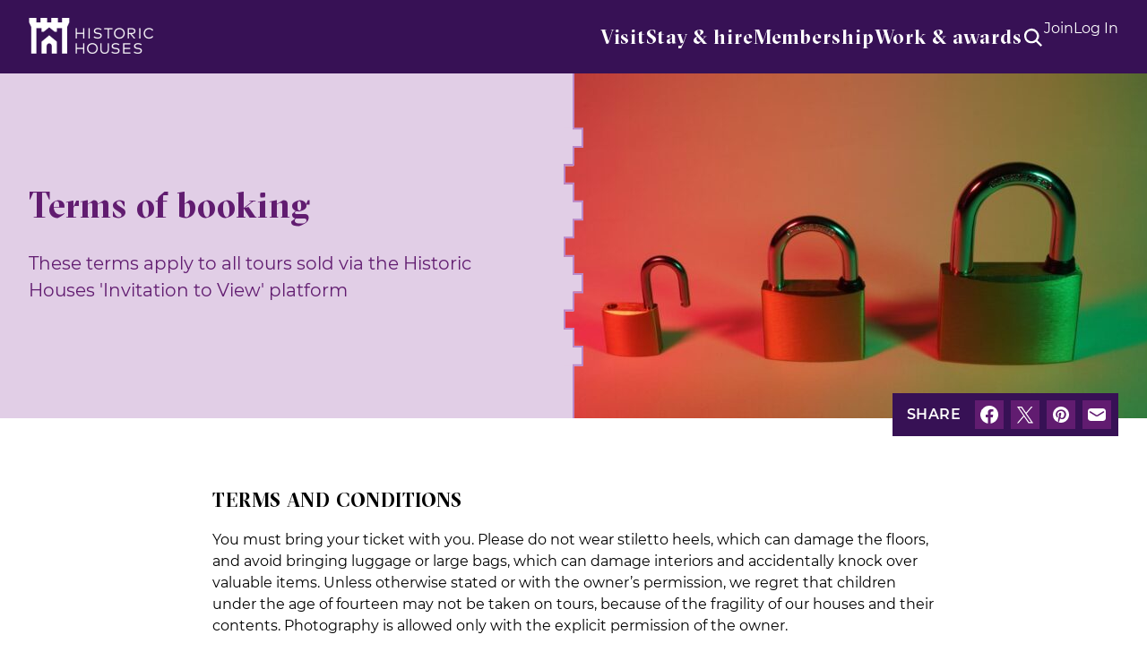

--- FILE ---
content_type: text/html; charset=UTF-8
request_url: https://www.historichouses.org/tours/tour-terms-and-conditions/
body_size: 13857
content:
<!DOCTYPE html>
<html lang="en-GB">
<head>
    <!-- Google Tag Manager -->
<script>(function(w,d,s,l,i){w[l]=w[l]||[];w[l].push({'gtm.start':
new Date().getTime(),event:'gtm.js'});var f=d.getElementsByTagName(s)[0],
j=d.createElement(s),dl=l!='dataLayer'?'&l='+l:'';j.async=true;j.src=
'https://www.googletagmanager.com/gtm.js?id='+i+dl;f.parentNode.insertBefore(j,f);
})(window,document,'script','dataLayer','GTM-TTMRD3D');</script>
<!-- End Google Tag Manager -->    <meta charset="UTF-8">
    <meta name="viewport" content="width=device-width, initial-scale=1, minimum-scale=1, maximum-scale=1">
        <title>Tours Terms &amp; Conditions | Historic Houses</title>
    <meta name='robots' content='index, follow, max-image-preview:large, max-snippet:-1, max-video-preview:-1' />

	<!-- This site is optimized with the Yoast SEO plugin v26.6 - https://yoast.com/wordpress/plugins/seo/ -->
	<link rel="canonical" href="https://www.historichouses.org/tours/tour-terms-and-conditions/" />
	<meta property="og:locale" content="en_GB" />
	<meta property="og:type" content="article" />
	<meta property="og:title" content="Tours Terms &amp; Conditions" />
	<meta property="og:url" content="https://www.historichouses.org/tours/tour-terms-and-conditions/" />
	<meta property="og:site_name" content="Historic Houses" />
	<meta property="article:publisher" content="https://www.facebook.com/HistoricHousesUK/" />
	<meta property="article:modified_time" content="2023-11-24T09:48:47+00:00" />
	<meta property="og:image" content="https://www.historichouses.org/app/uploads/2021/07/acton-scott-4.jpeg" />
	<meta property="og:image:width" content="1200" />
	<meta property="og:image:height" content="1600" />
	<meta property="og:image:type" content="image/jpeg" />
	<meta name="twitter:card" content="summary_large_image" />
	<meta name="twitter:site" content="@Historic_Houses" />
	<script type="application/ld+json" class="yoast-schema-graph">{"@context":"https://schema.org","@graph":[{"@type":"WebPage","@id":"https://www.historichouses.org/tours/tour-terms-and-conditions/","url":"https://www.historichouses.org/tours/tour-terms-and-conditions/","name":"Tours Terms & Conditions","isPartOf":{"@id":"https://www.historichouses.org/#website"},"primaryImageOfPage":{"@id":"https://www.historichouses.org/tours/tour-terms-and-conditions/#primaryimage"},"image":{"@id":"https://www.historichouses.org/tours/tour-terms-and-conditions/#primaryimage"},"thumbnailUrl":"https://cdn.historichouses.org/app/uploads/2021/07/acton-scott-4.jpeg","datePublished":"2021-04-30T14:58:06+00:00","dateModified":"2023-11-24T09:48:47+00:00","breadcrumb":{"@id":"https://www.historichouses.org/tours/tour-terms-and-conditions/#breadcrumb"},"inLanguage":"en-GB","potentialAction":[{"@type":"ReadAction","target":["https://www.historichouses.org/tours/tour-terms-and-conditions/"]}]},{"@type":"ImageObject","inLanguage":"en-GB","@id":"https://www.historichouses.org/tours/tour-terms-and-conditions/#primaryimage","url":"https://cdn.historichouses.org/app/uploads/2021/07/acton-scott-4.jpeg","contentUrl":"https://cdn.historichouses.org/app/uploads/2021/07/acton-scott-4.jpeg","width":1200,"height":1600,"caption":"© Acton Scott Hall and Estate"},{"@type":"BreadcrumbList","@id":"https://www.historichouses.org/tours/tour-terms-and-conditions/#breadcrumb","itemListElement":[{"@type":"ListItem","position":1,"name":"Invitation to View (Guided Tours)","item":"https://www.historichouses.org/tours/"},{"@type":"ListItem","position":2,"name":"Tour terms and conditions"}]},{"@type":"WebSite","@id":"https://www.historichouses.org/#website","url":"https://www.historichouses.org/","name":"Historic Houses","description":"Where History Lives","potentialAction":[{"@type":"SearchAction","target":{"@type":"EntryPoint","urlTemplate":"https://www.historichouses.org/?s={search_term_string}"},"query-input":{"@type":"PropertyValueSpecification","valueRequired":true,"valueName":"search_term_string"}}],"inLanguage":"en-GB"}]}</script>
	<!-- / Yoast SEO plugin. -->


<link rel='dns-prefetch' href='//code.jquery.com' />
<style id='wp-img-auto-sizes-contain-inline-css' type='text/css'>
img:is([sizes=auto i],[sizes^="auto," i]){contain-intrinsic-size:3000px 1500px}
/*# sourceURL=wp-img-auto-sizes-contain-inline-css */
</style>
<style id='classic-theme-styles-inline-css' type='text/css'>
/*! This file is auto-generated */
.wp-block-button__link{color:#fff;background-color:#32373c;border-radius:9999px;box-shadow:none;text-decoration:none;padding:calc(.667em + 2px) calc(1.333em + 2px);font-size:1.125em}.wp-block-file__button{background:#32373c;color:#fff;text-decoration:none}
/*# sourceURL=/wp-includes/css/classic-themes.min.css */
</style>
<link rel='stylesheet' id='style-css' href='https://www.historichouses.org/app/themes/historic-houses/assets/css/main.68d53b049ecb3d45a57f.min.css?ver=1765794876' type='text/css' media='screen' />
<script type="text/javascript" src="https://code.jquery.com/jquery-3.6.0.min.js?ver=3.6.0" id="jquery-js"></script>
<script type="text/javascript" id="3d-flip-book-client-locale-loader-js-extra">
/* <![CDATA[ */
var FB3D_CLIENT_LOCALE = {"ajaxurl":"https://www.historichouses.org/wp/wp-admin/admin-ajax.php","dictionary":{"Table of contents":"Table of contents","Close":"Close","Bookmarks":"Bookmarks","Thumbnails":"Thumbnails","Search":"Search","Share":"Share","Facebook":"Facebook","Twitter":"Twitter","Email":"Email","Play":"Play","Previous page":"Previous page","Next page":"Next page","Zoom in":"Zoom in","Zoom out":"Zoom out","Fit view":"Fit view","Auto play":"Auto play","Full screen":"Full screen","More":"More","Smart pan":"Smart pan","Single page":"Single page","Sounds":"Sounds","Stats":"Stats","Print":"Print","Download":"Download","Goto first page":"Goto first page","Goto last page":"Goto last page"},"images":"https://www.historichouses.org/app/plugins/interactive-3d-flipbook-powered-physics-engine/assets/images/","jsData":{"urls":[],"posts":{"ids_mis":[],"ids":[]},"pages":[],"firstPages":[],"bookCtrlProps":[],"bookTemplates":[]},"key":"3d-flip-book","pdfJS":{"pdfJsLib":"https://www.historichouses.org/app/plugins/interactive-3d-flipbook-powered-physics-engine/assets/js/pdf.min.js?ver=4.3.136","pdfJsWorker":"https://www.historichouses.org/app/plugins/interactive-3d-flipbook-powered-physics-engine/assets/js/pdf.worker.js?ver=4.3.136","stablePdfJsLib":"https://www.historichouses.org/app/plugins/interactive-3d-flipbook-powered-physics-engine/assets/js/stable/pdf.min.js?ver=2.5.207","stablePdfJsWorker":"https://www.historichouses.org/app/plugins/interactive-3d-flipbook-powered-physics-engine/assets/js/stable/pdf.worker.js?ver=2.5.207","pdfJsCMapUrl":"https://www.historichouses.org/app/plugins/interactive-3d-flipbook-powered-physics-engine/assets/cmaps/"},"cacheurl":"https://www.historichouses.org/app/uploads/3d-flip-book/cache/","pluginsurl":"https://www.historichouses.org/app/plugins/","pluginurl":"https://www.historichouses.org/app/plugins/interactive-3d-flipbook-powered-physics-engine/","thumbnailSize":{"width":"150","height":"150"},"version":"1.16.17"};
//# sourceURL=3d-flip-book-client-locale-loader-js-extra
/* ]]> */
</script>
<script type="text/javascript" src="https://www.historichouses.org/app/plugins/interactive-3d-flipbook-powered-physics-engine/assets/js/client-locale-loader.js?ver=1.16.17" id="3d-flip-book-client-locale-loader-js" async="async" data-wp-strategy="async"></script>
<link rel='shortlink' href='https://www.historichouses.org/?p=8852' />
<link rel="icon" href="https://cdn.historichouses.org/app/uploads/2024/05/cropped-favicon-historic-houses-32x32.png" sizes="32x32" />
<link rel="icon" href="https://cdn.historichouses.org/app/uploads/2024/05/cropped-favicon-historic-houses-192x192.png" sizes="192x192" />
<link rel="apple-touch-icon" href="https://cdn.historichouses.org/app/uploads/2024/05/cropped-favicon-historic-houses-180x180.png" />
<meta name="msapplication-TileImage" content="https://cdn.historichouses.org/app/uploads/2024/05/cropped-favicon-historic-houses-270x270.png" />
		<style type="text/css" id="wp-custom-css">
			.content-box-lavender {
	margin-bottom: 32px;
	background-color: #F4ECF7;
	border-left: 8px solid #BA88C9;
	padding: 16px;
	box-shadow: 0px 2px 8px #9F9F9E;
	text-align: left;
	font-style: italic;
}

.content-list-box-lavender {
	margin-bottom: 32px;
	background-color: #F4ECF7;
	padding: 25px;
	box-shadow: 0px 2px 8px #9F9F9E;
	text-align: left;
}

.content-box-mint {
	margin-bottom: 32px;
	background-color: #f2f8f1;
	padding: 25px;
	box-shadow: 0px 2px 8px #9F9F9E;
	text-align: left;
}

.content-box-sky {
	margin-top: 32px;
	margin-bottom: 32px;
	background-color: #ebf6f9;
	padding: 25px;
	box-shadow: 0px 2px 8px #9F9F9E;
	text-align: left;
}

.content-box-coral {
	margin-bottom: 32px;
	background-color: #fdebe3;
	padding: 25px;
	box-shadow: 0px 2px 8px #9F9F9E;
	text-align: left;
}

.old-magazines-shelf {
  display: grid;
  grid-template-columns: 1fr 1fr;
  column-gap: 30px;
  font-weight: bold;
  color: #003770;
  letter-spacing: 1px;
  text-align: center;
}

#epc-table {
  border-collapse: collapse;
  width: 100%;
}

#epc-table td, #epc-table th {
  border: 1px solid #ddd;
  padding: 8px;
}

#epc-table tr:nth-child(2){background-color: #ebf6f9;}
#epc-table tr:nth-child(4){background-color: #ebf6f9;}
#epc-table tr:nth-child(6){background-color: #ebf6f9;}
#epc-table tr:nth-child(9){background-color: #ebf6f9;}
#epc-table tr:nth-child(11){background-color: #ebf6f9;}

#epc-table th {
  padding-top: 12px;
  padding-bottom: 12px;
  text-align: left;
  background-color: #00193A;
  color: white;
}		</style>
		<meta name="facebook-domain-verification" content="1fpmiz22uvq556p5102d2bkjlu3cmr" />
<!-- Facebook Pixel Code -->
<script>
!function(f,b,e,v,n,t,s)
{if(f.fbq)return;n=f.fbq=function(){n.callMethod?
n.callMethod.apply(n,arguments):n.queue.push(arguments)};
if(!f._fbq)f._fbq=n;n.push=n;n.loaded=!0;n.version='2.0';
n.queue=[];t=b.createElement(e);t.async=!0;
t.src=v;s=b.getElementsByTagName(e)[0];
s.parentNode.insertBefore(t,s)}(window, document,'script',
'https://connect.facebook.net/en_US/fbevents.js');
fbq('init', '236956379973323');
fbq('track', 'PageView');
</script>
<noscript><img height="1" width="1" style="display:none" src="https://www.facebook.com/tr?id=236956379973323&ev=PageView&noscript=1" /></noscript>
<!-- End Facebook Pixel Code --><style id='global-styles-inline-css' type='text/css'>
:root{--wp--preset--aspect-ratio--square: 1;--wp--preset--aspect-ratio--4-3: 4/3;--wp--preset--aspect-ratio--3-4: 3/4;--wp--preset--aspect-ratio--3-2: 3/2;--wp--preset--aspect-ratio--2-3: 2/3;--wp--preset--aspect-ratio--16-9: 16/9;--wp--preset--aspect-ratio--9-16: 9/16;--wp--preset--color--black: #000000;--wp--preset--color--cyan-bluish-gray: #abb8c3;--wp--preset--color--white: #ffffff;--wp--preset--color--pale-pink: #f78da7;--wp--preset--color--vivid-red: #cf2e2e;--wp--preset--color--luminous-vivid-orange: #ff6900;--wp--preset--color--luminous-vivid-amber: #fcb900;--wp--preset--color--light-green-cyan: #7bdcb5;--wp--preset--color--vivid-green-cyan: #00d084;--wp--preset--color--pale-cyan-blue: #8ed1fc;--wp--preset--color--vivid-cyan-blue: #0693e3;--wp--preset--color--vivid-purple: #9b51e0;--wp--preset--gradient--vivid-cyan-blue-to-vivid-purple: linear-gradient(135deg,rgb(6,147,227) 0%,rgb(155,81,224) 100%);--wp--preset--gradient--light-green-cyan-to-vivid-green-cyan: linear-gradient(135deg,rgb(122,220,180) 0%,rgb(0,208,130) 100%);--wp--preset--gradient--luminous-vivid-amber-to-luminous-vivid-orange: linear-gradient(135deg,rgb(252,185,0) 0%,rgb(255,105,0) 100%);--wp--preset--gradient--luminous-vivid-orange-to-vivid-red: linear-gradient(135deg,rgb(255,105,0) 0%,rgb(207,46,46) 100%);--wp--preset--gradient--very-light-gray-to-cyan-bluish-gray: linear-gradient(135deg,rgb(238,238,238) 0%,rgb(169,184,195) 100%);--wp--preset--gradient--cool-to-warm-spectrum: linear-gradient(135deg,rgb(74,234,220) 0%,rgb(151,120,209) 20%,rgb(207,42,186) 40%,rgb(238,44,130) 60%,rgb(251,105,98) 80%,rgb(254,248,76) 100%);--wp--preset--gradient--blush-light-purple: linear-gradient(135deg,rgb(255,206,236) 0%,rgb(152,150,240) 100%);--wp--preset--gradient--blush-bordeaux: linear-gradient(135deg,rgb(254,205,165) 0%,rgb(254,45,45) 50%,rgb(107,0,62) 100%);--wp--preset--gradient--luminous-dusk: linear-gradient(135deg,rgb(255,203,112) 0%,rgb(199,81,192) 50%,rgb(65,88,208) 100%);--wp--preset--gradient--pale-ocean: linear-gradient(135deg,rgb(255,245,203) 0%,rgb(182,227,212) 50%,rgb(51,167,181) 100%);--wp--preset--gradient--electric-grass: linear-gradient(135deg,rgb(202,248,128) 0%,rgb(113,206,126) 100%);--wp--preset--gradient--midnight: linear-gradient(135deg,rgb(2,3,129) 0%,rgb(40,116,252) 100%);--wp--preset--font-size--small: 13px;--wp--preset--font-size--medium: 20px;--wp--preset--font-size--large: 36px;--wp--preset--font-size--x-large: 42px;--wp--preset--spacing--20: 0.44rem;--wp--preset--spacing--30: 0.67rem;--wp--preset--spacing--40: 1rem;--wp--preset--spacing--50: 1.5rem;--wp--preset--spacing--60: 2.25rem;--wp--preset--spacing--70: 3.38rem;--wp--preset--spacing--80: 5.06rem;--wp--preset--shadow--natural: 6px 6px 9px rgba(0, 0, 0, 0.2);--wp--preset--shadow--deep: 12px 12px 50px rgba(0, 0, 0, 0.4);--wp--preset--shadow--sharp: 6px 6px 0px rgba(0, 0, 0, 0.2);--wp--preset--shadow--outlined: 6px 6px 0px -3px rgb(255, 255, 255), 6px 6px rgb(0, 0, 0);--wp--preset--shadow--crisp: 6px 6px 0px rgb(0, 0, 0);}:where(.is-layout-flex){gap: 0.5em;}:where(.is-layout-grid){gap: 0.5em;}body .is-layout-flex{display: flex;}.is-layout-flex{flex-wrap: wrap;align-items: center;}.is-layout-flex > :is(*, div){margin: 0;}body .is-layout-grid{display: grid;}.is-layout-grid > :is(*, div){margin: 0;}:where(.wp-block-columns.is-layout-flex){gap: 2em;}:where(.wp-block-columns.is-layout-grid){gap: 2em;}:where(.wp-block-post-template.is-layout-flex){gap: 1.25em;}:where(.wp-block-post-template.is-layout-grid){gap: 1.25em;}.has-black-color{color: var(--wp--preset--color--black) !important;}.has-cyan-bluish-gray-color{color: var(--wp--preset--color--cyan-bluish-gray) !important;}.has-white-color{color: var(--wp--preset--color--white) !important;}.has-pale-pink-color{color: var(--wp--preset--color--pale-pink) !important;}.has-vivid-red-color{color: var(--wp--preset--color--vivid-red) !important;}.has-luminous-vivid-orange-color{color: var(--wp--preset--color--luminous-vivid-orange) !important;}.has-luminous-vivid-amber-color{color: var(--wp--preset--color--luminous-vivid-amber) !important;}.has-light-green-cyan-color{color: var(--wp--preset--color--light-green-cyan) !important;}.has-vivid-green-cyan-color{color: var(--wp--preset--color--vivid-green-cyan) !important;}.has-pale-cyan-blue-color{color: var(--wp--preset--color--pale-cyan-blue) !important;}.has-vivid-cyan-blue-color{color: var(--wp--preset--color--vivid-cyan-blue) !important;}.has-vivid-purple-color{color: var(--wp--preset--color--vivid-purple) !important;}.has-black-background-color{background-color: var(--wp--preset--color--black) !important;}.has-cyan-bluish-gray-background-color{background-color: var(--wp--preset--color--cyan-bluish-gray) !important;}.has-white-background-color{background-color: var(--wp--preset--color--white) !important;}.has-pale-pink-background-color{background-color: var(--wp--preset--color--pale-pink) !important;}.has-vivid-red-background-color{background-color: var(--wp--preset--color--vivid-red) !important;}.has-luminous-vivid-orange-background-color{background-color: var(--wp--preset--color--luminous-vivid-orange) !important;}.has-luminous-vivid-amber-background-color{background-color: var(--wp--preset--color--luminous-vivid-amber) !important;}.has-light-green-cyan-background-color{background-color: var(--wp--preset--color--light-green-cyan) !important;}.has-vivid-green-cyan-background-color{background-color: var(--wp--preset--color--vivid-green-cyan) !important;}.has-pale-cyan-blue-background-color{background-color: var(--wp--preset--color--pale-cyan-blue) !important;}.has-vivid-cyan-blue-background-color{background-color: var(--wp--preset--color--vivid-cyan-blue) !important;}.has-vivid-purple-background-color{background-color: var(--wp--preset--color--vivid-purple) !important;}.has-black-border-color{border-color: var(--wp--preset--color--black) !important;}.has-cyan-bluish-gray-border-color{border-color: var(--wp--preset--color--cyan-bluish-gray) !important;}.has-white-border-color{border-color: var(--wp--preset--color--white) !important;}.has-pale-pink-border-color{border-color: var(--wp--preset--color--pale-pink) !important;}.has-vivid-red-border-color{border-color: var(--wp--preset--color--vivid-red) !important;}.has-luminous-vivid-orange-border-color{border-color: var(--wp--preset--color--luminous-vivid-orange) !important;}.has-luminous-vivid-amber-border-color{border-color: var(--wp--preset--color--luminous-vivid-amber) !important;}.has-light-green-cyan-border-color{border-color: var(--wp--preset--color--light-green-cyan) !important;}.has-vivid-green-cyan-border-color{border-color: var(--wp--preset--color--vivid-green-cyan) !important;}.has-pale-cyan-blue-border-color{border-color: var(--wp--preset--color--pale-cyan-blue) !important;}.has-vivid-cyan-blue-border-color{border-color: var(--wp--preset--color--vivid-cyan-blue) !important;}.has-vivid-purple-border-color{border-color: var(--wp--preset--color--vivid-purple) !important;}.has-vivid-cyan-blue-to-vivid-purple-gradient-background{background: var(--wp--preset--gradient--vivid-cyan-blue-to-vivid-purple) !important;}.has-light-green-cyan-to-vivid-green-cyan-gradient-background{background: var(--wp--preset--gradient--light-green-cyan-to-vivid-green-cyan) !important;}.has-luminous-vivid-amber-to-luminous-vivid-orange-gradient-background{background: var(--wp--preset--gradient--luminous-vivid-amber-to-luminous-vivid-orange) !important;}.has-luminous-vivid-orange-to-vivid-red-gradient-background{background: var(--wp--preset--gradient--luminous-vivid-orange-to-vivid-red) !important;}.has-very-light-gray-to-cyan-bluish-gray-gradient-background{background: var(--wp--preset--gradient--very-light-gray-to-cyan-bluish-gray) !important;}.has-cool-to-warm-spectrum-gradient-background{background: var(--wp--preset--gradient--cool-to-warm-spectrum) !important;}.has-blush-light-purple-gradient-background{background: var(--wp--preset--gradient--blush-light-purple) !important;}.has-blush-bordeaux-gradient-background{background: var(--wp--preset--gradient--blush-bordeaux) !important;}.has-luminous-dusk-gradient-background{background: var(--wp--preset--gradient--luminous-dusk) !important;}.has-pale-ocean-gradient-background{background: var(--wp--preset--gradient--pale-ocean) !important;}.has-electric-grass-gradient-background{background: var(--wp--preset--gradient--electric-grass) !important;}.has-midnight-gradient-background{background: var(--wp--preset--gradient--midnight) !important;}.has-small-font-size{font-size: var(--wp--preset--font-size--small) !important;}.has-medium-font-size{font-size: var(--wp--preset--font-size--medium) !important;}.has-large-font-size{font-size: var(--wp--preset--font-size--large) !important;}.has-x-large-font-size{font-size: var(--wp--preset--font-size--x-large) !important;}
/*# sourceURL=global-styles-inline-css */
</style>
</head>
<body class="wp-singular page-template-default page page-id-8852 page-child parent-pageid-783 wp-theme-historic-houses" tabindex="0">
    <!-- Google Tag Manager (noscript) -->
<noscript><iframe src="https://www.googletagmanager.com/ns.html?id=GTM-TTMRD3D"
height="0" width="0" style="display:none;visibility:hidden"></iframe></noscript>
<!-- End Google Tag Manager (noscript) -->    <a class="skip-link visually-hidden focusable" href="#main-content">Skip to content</a>
    <header class="c-global-header">
    <div class="c-global-header__container">
        <div class="c-global-header__container__item c-global-header__container__item--logo">
    <div class="o-logo">
        <a href="https://www.historichouses.org/" title="Historic Houses" class="o-logo__link">
            <img src="https://www.historichouses.org/app/themes/historic-houses/assets/img/logo.png" alt="Historic Houses brand" class="o-logo__image">
        </a>
    </div>
</div>
        <div class="c-global-header__container__item c-global-header__container__item--navigation js-dropdown-wrapper">
            <nav class="c-primary-navigation">
    <ul class="c-primary-navigation__list">
        <li class="c-primary-navigation__list__item js-dropdown-parent"><a href="https://www.historichouses.org/visit-a-house/" class="js-nav-link">Visit</a></li><li class="c-primary-navigation__list__item js-dropdown-parent"><a href="#" class="js-nav-link">Stay & hire</a><div class="c-mega-menu"><div class="c-section c-panel u-pt-xs-0 u-pb-xs-0"><div class="u-display-xs-b u-display-md-n js-expanded-content u-pt-xs-16 u-pl-xs-16 u-pr-xs-16 u-pt-sm-32 u-pl-sm-32 u-pr-sm-32"><div class="text-heading-2 u-t-purple-dark u-mb-xs-32">Stay & hire</div></div><div class="c-mega-menu__split"><div class="c-mega-menu__split--column"><div class="text-heading-5 u-t-purple-medium u-mb-xs-16">Stays & holidays</div><p>From bed &amp; breakfast to self-contained apartments or luxurious hotels, make your next visit to a historic house more than a day trip</p><p class="c-button-row u-mt-xs-40"><a href="https://www.historichouses.org/stays/" class="o-btn c-button-row__button o-btn--purple o-btn--primary" title="Browse historic stays"><span class="o-btn__label">Browse historic stays</span></a></p></div><div class="c-mega-menu__split--column"><div class="text-heading-5 u-t-purple-medium u-mb-xs-16">Weddings & exclusive use</div><p>Impossibly romantic and built to impress, our stunning member places are ideal for partying and entertaining</p><p class="c-button-row u-mt-xs-40"><a href="https://www.historichouses.org/weddings/" class="o-btn c-button-row__button o-btn--purple o-btn--primary" title="View wedding venues"><span class="o-btn__label">View wedding venues</span></a><a href="https://www.historichouses.org/corporate-hire/?house-exclusive-use-feature=corporate-hire" class="o-btn c-button-row__button o-btn--purple o-btn--primary" title="View houses for hire"><span class="o-btn__label">View houses for hire</span></a></p><div class="o-ornament o-ornament--medieval-sm"><svg width="186" height="22" viewBox="0 0 186 22" fill="none" xmlns="http://www.w3.org/2000/svg" class="o-ornament__icon"><path d="M44 11H1V22H44V11Z" fill="white" class="o-ornament__icon__background"></path><path d="M124.215 11H64.3311V22H124.215V11Z" fill="white" class="o-ornament__icon__background"></path><path d="M185.95 11H145.04V22H185.95V11Z" fill="white" class="o-ornament__icon__background"></path><path fill-rule="evenodd" clip-rule="evenodd" d="M42.2 11H63.0289V21H42.2V11ZM124.21 11H145.04V21H124.21V11Z" fill="white" class="o-ornament__icon__foreground"></path><path fill-rule="evenodd" clip-rule="evenodd" d="M22.672 1H1.84302V12H22.672V1ZM103.385 1H83.858V12H103.385V1ZM164.57 1H184.1V12H164.57V1Z" fill="white" class="o-ornament__icon__background"></path><path d="M1.95203 12V1H22.518V11H23H42.562V21H63.128V11H83.172V1H103.738V11H123.78V21H144.35V11H164.39V1H184.96V12" stroke="#BA88C9" stroke-width="2" stroke-miterlimit="10" class="o-ornament__icon__border"></path></svg></div></div></div></div></div></li><li class="c-primary-navigation__list__item js-dropdown-parent"><a href="#" class="js-nav-link">Membership</a><div class="c-mega-menu"><div class="c-mega-menu__wrapper"><div class="u-display-xs-b u-display-md-n js-expanded-content"><div class="text-heading-2 u-t-purple-dark u-mb-xs-32">Membership</div></div><ul class="c-mega-menu__columns"><li class="c-mega-menu__columns__column c-mega-menu__columns__column--span-2"><div class="c-module"><div class="text-heading-6 c-module__title">About membership</div><ul class="o-link-list o-link-list--chevron"><li class="o-link-list__item"><a href="https://www.historichouses.org/why-join/" title="Why join?">Why join?<svg class="icon icon-chevron-right icon--16x16 icon--purple-light"><use xlink:href="https://www.historichouses.org/app/themes/historic-houses/assets/svg/icons.svg?1#chevron-right"></use></svg></a></li><li class="o-link-list__item"><a href="https://www.historichouses.org/why-join/membership-faqs/" title="Membership FAQs">Membership FAQs<svg class="icon icon-chevron-right icon--16x16 icon--purple-light"><use xlink:href="https://www.historichouses.org/app/themes/historic-houses/assets/svg/icons.svg?1#chevron-right"></use></svg></a></li><li class="o-link-list__item"><a href="https://www.historichouses.org/how-it-helps/" title="How membership helps">How membership helps<svg class="icon icon-chevron-right icon--16x16 icon--purple-light"><use xlink:href="https://www.historichouses.org/app/themes/historic-houses/assets/svg/icons.svg?1#chevron-right"></use></svg></a></li><li class="o-link-list__item"><a href="https://www.historichouses.org/become-a-member/" title="Other membership types">Other membership types<svg class="icon icon-chevron-right icon--16x16 icon--purple-light"><use xlink:href="https://www.historichouses.org/app/themes/historic-houses/assets/svg/icons.svg?1#chevron-right"></use></svg></a></li></ul></div></li><li class="c-mega-menu__columns__column c-mega-menu__columns__column--span-2"><div class="c-module"><div class="text-heading-6 c-module__title">Gifts & referrals</div><ul class="o-link-list o-link-list--chevron"><li class="o-link-list__item"><a href="https://www.historichouses.org/gift-membership/" title="Gift Membership">Gift Membership<svg class="icon icon-chevron-right icon--16x16 icon--purple-light"><use xlink:href="https://www.historichouses.org/app/themes/historic-houses/assets/svg/icons.svg?1#chevron-right"></use></svg></a></li><li class="o-link-list__item"><a href="https://www.historichouses.org/referafriend/" title="Refer a friend">Refer a friend<svg class="icon icon-chevron-right icon--16x16 icon--purple-light"><use xlink:href="https://www.historichouses.org/app/themes/historic-houses/assets/svg/icons.svg?1#chevron-right"></use></svg></a></li></ul></div></li><li class="c-mega-menu__widget c-mega-menu__columns__column c-mega-menu__columns__column--span-5"><div class="c-module c-module--border c-module--cta c-module--border"><div class="text-heading-6 c-module__title">Become a Historic Houses member</div><div class="s-wysiwyg"><p>Explore the nation&#8217;s heritage from just £71 per year in 2025.</p>
<ul>
<li>Access hundreds of beautiful and historic houses and gardens</li>
<li>Receive our quarterly magazine, featuring fascinating news and stories</li>
<li>Book exclusive owner-guided tours around extraordinary homes</li>
</ul>
<a href="https://www.historichouses.org/join" class="o-btn c-button-row__button o-btn--purple   o-btn--primary " title="Join now" target="_self"><span class="o-btn__label">Join now</span></a>
</div></div></li></ul></div></div></li><li class="c-primary-navigation__list__item js-dropdown-parent"><a href="#" class="js-nav-link">Work & awards</a><div class="c-mega-menu"><div class="c-mega-menu__wrapper"><div class="u-display-xs-b u-display-md-n js-expanded-content"><div class="text-heading-2 u-t-purple-dark u-mb-xs-32">Work & awards</div></div><ul class="c-mega-menu__columns"><li class="c-mega-menu__columns__column c-mega-menu__columns__column--span-2"><div class="c-module"><div class="text-heading-6 c-module__title">What we do</div><ul class="o-link-list o-link-list--chevron"><li class="o-link-list__item"><a href="https://www.historichouses.org/about-us/" title="About us">About us<svg class="icon icon-chevron-right icon--16x16 icon--purple-light"><use xlink:href="https://www.historichouses.org/app/themes/historic-houses/assets/svg/icons.svg?1#chevron-right"></use></svg></a></li><li class="o-link-list__item"><a href="https://www.historichouses.org/our-places-matter/" title="Our places matter">Our places matter<svg class="icon icon-chevron-right icon--16x16 icon--purple-light"><use xlink:href="https://www.historichouses.org/app/themes/historic-houses/assets/svg/icons.svg?1#chevron-right"></use></svg></a></li><li class="o-link-list__item"><a href="https://www.historichouses.org/policy-hub/" title="Our campaigns">Our campaigns<svg class="icon icon-chevron-right icon--16x16 icon--purple-light"><use xlink:href="https://www.historichouses.org/app/themes/historic-houses/assets/svg/icons.svg?1#chevron-right"></use></svg></a></li><li class="o-link-list__item"><a href="https://www.historichouses.org/support-us/" title="Support us">Support us<svg class="icon icon-chevron-right icon--16x16 icon--purple-light"><use xlink:href="https://www.historichouses.org/app/themes/historic-houses/assets/svg/icons.svg?1#chevron-right"></use></svg></a></li></ul></div></li><li class="c-mega-menu__columns__column c-mega-menu__columns__column--span-2"><div class="c-module"><div class="text-heading-6 c-module__title">The latest</div><ul class="o-link-list o-link-list--chevron"><li class="o-link-list__item"><a href="https://www.historichouses.org/news/" title="News and updates">News and updates<svg class="icon icon-chevron-right icon--16x16 icon--purple-light"><use xlink:href="https://www.historichouses.org/app/themes/historic-houses/assets/svg/icons.svg?1#chevron-right"></use></svg></a></li><li class="o-link-list__item"><a href="https://www.historichouses.org/upcoming-events/" title="Events at our places">Events at our places<svg class="icon icon-chevron-right icon--16x16 icon--purple-light"><use xlink:href="https://www.historichouses.org/app/themes/historic-houses/assets/svg/icons.svg?1#chevron-right"></use></svg></a></li><li class="o-link-list__item"><a href="https://www.historichouses.org/subscribe-to-our-weekly-bulletin/" title="Subscribe to our bulletins">Subscribe to our bulletins<svg class="icon icon-chevron-right icon--16x16 icon--purple-light"><use xlink:href="https://www.historichouses.org/app/themes/historic-houses/assets/svg/icons.svg?1#chevron-right"></use></svg></a></li><li class="o-link-list__item"><a href="https://www.historichouses.org/jobs-and-volunteering/" title="Jobs and volunteering">Jobs and volunteering<svg class="icon icon-chevron-right icon--16x16 icon--purple-light"><use xlink:href="https://www.historichouses.org/app/themes/historic-houses/assets/svg/icons.svg?1#chevron-right"></use></svg></a></li></ul></div></li><li class="c-mega-menu__columns__column c-mega-menu__columns__column--span-2"><div class="c-module"><div class="text-heading-6 c-module__title">Stories</div><ul class="o-link-list o-link-list--chevron"><li class="o-link-list__item"><a href="https://www.historichouses.org/editorial/" title="Browse all editorial">Browse all editorial<svg class="icon icon-chevron-right icon--16x16 icon--purple-light"><use xlink:href="https://www.historichouses.org/app/themes/historic-houses/assets/svg/icons.svg?1#chevron-right"></use></svg></a></li><li class="o-link-list__item"><a href="https://www.historichouses.org/?page_id=10503" title="Lectures & videos">Lectures & videos<svg class="icon icon-chevron-right icon--16x16 icon--purple-light"><use xlink:href="https://www.historichouses.org/app/themes/historic-houses/assets/svg/icons.svg?1#chevron-right"></use></svg></a></li><li class="o-link-list__item"><a href="https://www.historichouses.org/our-awards/" title="Our awards">Our awards<svg class="icon icon-chevron-right icon--16x16 icon--purple-light"><use xlink:href="https://www.historichouses.org/app/themes/historic-houses/assets/svg/icons.svg?1#chevron-right"></use></svg></a></li><li class="o-link-list__item"><a href="https://www.historichouses.org/magazine/" title="Historic House magazine">Historic House magazine<svg class="icon icon-chevron-right icon--16x16 icon--purple-light"><use xlink:href="https://www.historichouses.org/app/themes/historic-houses/assets/svg/icons.svg?1#chevron-right"></use></svg></a></li></ul></div></li></ul></div></div></li>    </ul>
</nav>
            <div class="c-global-header__ornament u-mt-xs-56 u-mb-xs-56 u-display-md-n"></div>
            <div class="c-global-header__actions u-display-md-n">
                                    <a href="https://www.historichouses.org/join/" class="o-btn o-btn--secondary o-btn--purple c-global-header__actions__trigger">
                        <span class="o-btn__label">Join</span>
                    </a>
                    <button class="o-btn o-btn--tertiary o-btn--purple c-global-header__actions__trigger js-login-trigger">
                        <span class="o-btn__label">Log In</span>
                    </button>
                            </div>
        </div>
        <div class="c-global-header__container__item c-global-header__container__item--actions">
            <div class="c-global-header__actions">
                <button class="c-global-header__actions__trigger c-global-header__actions__trigger--search js-search-trigger">
    <span>
        <svg class="icon icon-search icon--white"><use xlink:href="https://www.historichouses.org/app/themes/historic-houses/assets/svg/icons.svg?1#search"></use></svg>    </span>
    <span>
        <svg class="icon icon-close icon--white"><use xlink:href="https://www.historichouses.org/app/themes/historic-houses/assets/svg/icons.svg?1#close"></use></svg>    </span>
</button>
<div class="c-global-header__search js-search-area">
    <div class="l-container u-pb-xs-0">
        <div class="l-row u-jc-md-c">
            <div class="l-col-md-7 u-ac-xs">
                <h2 class="text-heading-2 u-mb-xs-24 u-mb-md-40">
                    Site Search
                </h2>
            </div>
        </div>
        <div class="l-row u-jc-xs-c">
            <div class="l-col-md-8 l-col-lg-6">
                <form class="c-typeahead-search c-typeahead-search--v2 c-typeahead-search--blue search-form" role="search" method="get" action="https://www.historichouses.org/">
    <div class="c-typeahead-search__control">
        <div class="o-input o-input--blue">
            <span class="o-input__aside o-input__aside--left">
                <svg class="icon icon-search icon--right icon--blue-light"><use xlink:href="https://www.historichouses.org/app/themes/historic-houses/assets/svg/icons.svg?1#search"></use></svg>            </span>
            <input placeholder="Search the website" value="" type="search" name="s" class="o-input__control">
        </div>
    </div>
    <button class="c-typeahead-search__action o-btn o-btn--secondary o-btn--blue" type="submit">
        Search
    </button>
</form>
            </div>
        </div>
    </div>
</div>
<button class="o-hamburger c-global-header__actions__trigger c-global-header__actions__trigger--hamburger js-mobile-menu-trigger">
    <span class="o-hamburger__box">
        <span class="o-hamburger__box__inner"></span>
    </span>
</button>
            </div>
            <div class="c-global-header__actions c-global-header__actions--account">
                                    <a href="https://www.historichouses.org/join/" class="o-btn o-btn--secondary o-btn--purple c-global-header__actions__trigger">
                        <span class="o-btn__label">Join</span>
                    </a>
                    <button class="o-btn o-btn--tertiary o-btn--on-dark-bg o-btn--purple c-global-header__actions__trigger js-login-trigger">
                        <span class="o-btn__label">Log In</span>
                    </button>
                            </div>
        </div>
    </div>
</header>
    <main class="l-main" id="main-content">
        <div class="c-hero c-hero--purple  c-hero--image ">
    <div class="c-hero__main">
        <div class="l-container">
            <div class="l-row">
                <div class="l-col-md-5">
                    <div class="c-hero__body">
                                                    <h1 class="c-hero__title">
                                Terms of booking                            </h1>
                                                                            <div class="u-mt-xs-24">
                                <p>These terms apply to all tours sold via the Historic Houses 'Invitation to View' platform</p>
                            </div>
                                                                    </div>
                </div>
                                    <div class="l-col-md-6 c-hero__image">
                        <img src="https://cdn.historichouses.org/app/uploads/2020/11/cyber-security-730x385.jpg" alt="Cyber security" width="730" height="385">
                        <div class="o-ornament o-ornament--medieval"><svg width="268" height="22" viewBox="0 0 268 22" fill="none" xmlns="http://www.w3.org/2000/svg" class="o-ornament__icon"><path d="M44 11H1V22H44V11Z" fill="white" class="o-ornament__icon__background"></path><path d="M124.215 11H64.3311V22H124.215V11Z" fill="white" class="o-ornament__icon__background"></path><path d="M206.226 11H145.04V22H206.226V11Z" fill="white" class="o-ornament__icon__background"></path><path d="M267 11H226V22H267V11Z" fill="white" class="o-ornament__icon__background"></path><path fill-rule="evenodd" clip-rule="evenodd" d="M42.2 11H63.0289V21H42.2V11ZM124.21 11H145.04V21H124.21V11ZM227.06 11H206.23V21H227.06V11Z" fill="white" class="o-ornament__icon__foreground"></path><path fill-rule="evenodd" clip-rule="evenodd" d="M22.672 1H1.84302V12H22.672V1ZM103.385 1H83.858V12H103.385V1ZM164.57 1H184.1V12H164.57V1ZM267.41 1H246.59V12H267.41V1Z" fill="white" class="o-ornament__icon__background"></path><path d="M1.95203 12V1H22.518V11H22.778H42.562V21H63.128V11H83.172V1H103.738V11H123.78V21H144.35V11H164.39V1H184.96V11H205V21H225.57V11H245.61V1H266.18V12" stroke="#BA88C9" stroke-width="2" stroke-miterlimit="10" class="o-ornament__icon__border"></path></svg></div>                    </div>
                            </div>
        </div>
            </div>
            <div class="c-hero__footer">
            <div class="l-container">
                                    <div class="c-hero__footer__inner">
                        <div class="o-social o-social--boxed o-social--hero o-social--purple"><p class="o-social__title text-heading-6">Share</p><ul class="o-social__list"><li class="o-social__item"><a href="https://www.facebook.com/sharer/sharer.php?u=https%3A%2F%2Fwww.historichouses.org%2Ftours%2Ftour-terms-and-conditions%2F" title="Share this page on facebook" rel="noopener"><svg class="icon icon-facebook icon--white"><use xlink:href="https://www.historichouses.org/app/themes/historic-houses/assets/svg/icons.svg?1#facebook"></use></svg></a></li><li class="o-social__item"><a href="https://twitter.com/intent/tweet?text=Terms+of+booking&url=https%3A%2F%2Fwww.historichouses.org%2Ftours%2Ftour-terms-and-conditions%2F" title="Share this page on X" rel="noopener"><svg class="icon icon-x icon--white"><use xlink:href="https://www.historichouses.org/app/themes/historic-houses/assets/svg/icons.svg?1#x"></use></svg></a></li><li class="o-social__item"><a href="https://www.pinterest.com/pin/create/button/?url=https%3A%2F%2Fwww.historichouses.org%2Ftours%2Ftour-terms-and-conditions%2F&description=Terms+of+booking" title="Share this page on pinterest" rel="noopener"><svg class="icon icon-pinterest icon--white"><use xlink:href="https://www.historichouses.org/app/themes/historic-houses/assets/svg/icons.svg?1#pinterest"></use></svg></a></li><li class="o-social__item"><a href="/cdn-cgi/l/email-protection#[base64]" title="Share this page on email" rel="noopener"><svg class="icon icon-email icon--white"><use xlink:href="https://www.historichouses.org/app/themes/historic-houses/assets/svg/icons.svg?1#email"></use></svg></a></li></ul></div>                    </div>
                            </div>
        </div>
    </div>
<div class="c-section c-section--white">
    <div class="l-container">
        <div class="l-row">
            <div class="l-col-md-8 l-col-md-offset-2">
                <div class="s-wysiwyg ">
                    <h5>TERMS AND CONDITIONS</h5>
<p>You must bring your ticket with you. Please do not wear stiletto heels, which can damage the floors, and avoid bringing luggage or large bags, which can damage interiors and accidentally knock over valuable items. Unless otherwise stated or with the owner’s permission, we regret that children under the age of fourteen may not be taken on tours, because of the fragility of our houses and their contents. Photography is allowed only with the explicit permission of the owner.</p>
<p>Our ability to keep you informed of changes or cancellations is only as good as the contact details you give us — please provide a phone number and an email address you check regularly.</p>
<h5>CANCELLATION POLICY</h5>
<p>If you cancel more than two weeks before the tour is scheduled to take place, we will fully refund your ticket money excluding any phone booking fees. If it&#8217;s less than two weeks before a tour, for any reason, we regret that we cannot refund your ticket money.</p>
<p>If we cancel at any time, we will fully refund your ticket money. Although we make every effort to avoid it, sometimes a tour has to be cancelled at short notice due to circumstances beyond our control. In this case, we cannot accept responsibility for, or refund, any consequential losses, such as money spent on travel or accommodation.</p>
<h5>EVENTS CODE OF CONDUCT</h5>
<p>Historic Houses is committed to ensuring that all its events are both productive and enjoyable for all. We will not tolerate harassment in any form. All delegates to our events, whether online or in person, are expected to adhere to the following key principles:</p>
<ul>
<li>Be professional and collegiate.</li>
<li>Be respectful of the views of others.</li>
<li>Not engage in harassing or intimidating behaviour.</li>
<li>Not photograph or film an individual/individuals against their stated wishes.</li>
</ul>
<p>Harassment includes sustained disruption of an event, inappropriate physical contact, sexual attention or innuendo, deliberate intimidation, stalking, and photography/recording of an individual without consent. It also includes offensive, derogatory or demeaning comments related to gender, sexual orientation, disability, physical appearance, race or religion. Sexist, racist, or exclusionary comments or jokes are not appropriate.</p>
<h5><strong>BREACHING OUR CODE OF CONDUCT</strong></h5>
<p>Any delegate who wishes to report a violation of this policy is asked to speak, in confidence, to the Tour Organiser, or via email to <a href="/cdn-cgi/l/email-protection#61080f070e21090812150e130802090e141204124f0e1306"><span class="__cf_email__" data-cfemail="bcd5d2dad3fcd4d5cfc8d3ced5dfd4d3c9cfd9cf92d3cedb">[email&#160;protected]</span></a>.</p>
<p>Delegates asked to stop any inappropriate behaviour are expected to comply immediately. Anyone violating these rules may be asked to leave an event at the sole discretion of the organisers without a refund or removed from a virtual event.</p>
<p>Further sanctions may be applied as below at the discretion of Historic Houses:</p>
<ul>
<li>Where a Historic Houses member, a member’s associate, or a member of the public are found to have breached this code of conduct they will be prohibited from attending any future events</li>
<li>Where a speaker, tour guide, or tour organiser is found to be in breach of this code they will be prohibited from attending any future events.</li>
</ul>
<p>Legal action may be considered if a criminal offence is suspected and, if appropriate, the matter may be reported to the Police or other relevant authorities.</p>
                </div>
            </div>
        </div>
    </div>
</div>
	<div class="c-section c-section--purple">
        <div class="l-container">
                        <div class="l-row l-row--gutter-16">
                                                                                <div class="c-card c-card--hover l-col-md-4">
                            <div class="c-card__img">
                                <img width="600" height="400" src="https://cdn.historichouses.org/app/uploads/2021/03/magazine-on-coffee-table-600x400.jpg" class="attachment-card size-card wp-post-image" alt="Historic House Magazine on coffee table" decoding="async" srcset="https://cdn.historichouses.org/app/uploads/2021/03/magazine-on-coffee-table-600x400.jpg 600w, https://cdn.historichouses.org/app/uploads/2021/03/magazine-on-coffee-table-300x200.jpg 300w, https://cdn.historichouses.org/app/uploads/2021/03/magazine-on-coffee-table-1024x683.jpg 1024w, https://cdn.historichouses.org/app/uploads/2021/03/magazine-on-coffee-table-510x340.jpg 510w, https://cdn.historichouses.org/app/uploads/2021/03/magazine-on-coffee-table-680x453.jpg 680w, https://cdn.historichouses.org/app/uploads/2021/03/magazine-on-coffee-table-150x100.jpg 150w, https://cdn.historichouses.org/app/uploads/2021/03/magazine-on-coffee-table-1440x960.jpg 1440w" sizes="(max-width: 600px) 100vw, 600px" />                            </div>
                            <div class="c-card__content">
                                <div class="c-card__content__inner">
                                    <h3 class="text-heading-6 u-t-purple-dark">
                                        <a href="https://www.historichouses.org/terms-of-membership/" class="c-card__link">
                                            Terms of membership                                        </a>
                                    </h3>
                                </div>
                            </div>
                        </div>
                                                                                                    <div class="c-card c-card--hover l-col-md-4">
                            <div class="c-card__img">
                                <img width="600" height="400" src="https://cdn.historichouses.org/app/uploads/2021/02/nicholas-miserden-600x400.jpg" class="attachment-card size-card wp-post-image" alt="Nicholas Miserden" decoding="async" srcset="https://cdn.historichouses.org/app/uploads/2021/02/nicholas-miserden-600x400.jpg 600w, https://cdn.historichouses.org/app/uploads/2021/02/nicholas-miserden-300x200.jpg 300w, https://cdn.historichouses.org/app/uploads/2021/02/nicholas-miserden-1024x683.jpg 1024w, https://cdn.historichouses.org/app/uploads/2021/02/nicholas-miserden-510x340.jpg 510w, https://cdn.historichouses.org/app/uploads/2021/02/nicholas-miserden-680x453.jpg 680w, https://cdn.historichouses.org/app/uploads/2021/02/nicholas-miserden-scaled.jpg 150w, https://cdn.historichouses.org/app/uploads/2021/02/nicholas-miserden-1440x960.jpg 1440w" sizes="(max-width: 600px) 100vw, 600px" />                            </div>
                            <div class="c-card__content">
                                <div class="c-card__content__inner">
                                    <h3 class="text-heading-6 u-t-purple-dark">
                                        <a href="https://www.historichouses.org/become-a-member/" class="c-card__link">
                                            Other categories of membership                                        </a>
                                    </h3>
                                </div>
                            </div>
                        </div>
                                                                                                    <div class="c-card c-card--hover l-col-md-4">
                            <div class="c-card__img">
                                <img width="600" height="400" src="https://cdn.historichouses.org/app/uploads/2021/02/hever-castle-with-children-running-600x400.jpg" class="attachment-card size-card wp-post-image" alt="Hever Castle with children running" decoding="async" srcset="https://cdn.historichouses.org/app/uploads/2021/02/hever-castle-with-children-running-600x400.jpg 600w, https://cdn.historichouses.org/app/uploads/2021/02/hever-castle-with-children-running-300x200.jpg 300w, https://cdn.historichouses.org/app/uploads/2021/02/hever-castle-with-children-running-1024x682.jpg 1024w, https://cdn.historichouses.org/app/uploads/2021/02/hever-castle-with-children-running-510x340.jpg 510w, https://cdn.historichouses.org/app/uploads/2021/02/hever-castle-with-children-running-680x453.jpg 680w, https://cdn.historichouses.org/app/uploads/2021/02/hever-castle-with-children-running.jpg 150w, https://cdn.historichouses.org/app/uploads/2021/02/hever-castle-with-children-running-1440x960.jpg 1440w, https://cdn.historichouses.org/app/uploads/2021/02/hever-castle-with-children-running.jpg 2000w" sizes="(max-width: 600px) 100vw, 600px" />                            </div>
                            <div class="c-card__content">
                                <div class="c-card__content__inner">
                                    <h3 class="text-heading-6 u-t-purple-dark">
                                        <a href="https://www.historichouses.org/why-join/" class="c-card__link">
                                            Why join?                                        </a>
                                    </h3>
                                </div>
                            </div>
                        </div>
                                                </div>
        </div>
    </div>
    </main>
    <footer class="c-global-footer">
    <div class="c-global-footer__upper">
        <div class="l-container">
            <div class="l-row u-ai-md-c">
                <div class="l-col-md-6">
                    <div class="o-logo"><a href="https://www.historichouses.org/" title="Historic Houses" class="o-logo__link"><img src="https://www.historichouses.org/app/themes/historic-houses/assets/img/logo.png" alt="Historic Houses brand" class="o-logo__image"></a></div>                </div>
                <div class="l-col-md-6 u-mt-xs-40 u-mt-md-0">
                    <div class="o-social o-social--footer"><ul class="o-social__list"><li class="o-social__item"><a href="https://www.facebook.com/HistoricHousesUK/" title="Follow Historic Houses on Facebook" target="_blank" rel="noopener"><svg class="icon icon-facebook icon--white"><use xlink:href="https://www.historichouses.org/app/themes/historic-houses/assets/svg/icons.svg?1#facebook"></use></svg></a></li><li class="o-social__item"><a href="https://twitter.com/Historic_Houses" title="Follow Historic Houses on X" target="_blank" rel="noopener"><svg class="icon icon-x icon--white"><use xlink:href="https://www.historichouses.org/app/themes/historic-houses/assets/svg/icons.svg?1#x"></use></svg></a></li><li class="o-social__item"><a href="https://www.instagram.com/historic_houses/" title="Follow Historic Houses on Instagram" target="_blank" rel="noopener"><svg class="icon icon-instagram icon--white"><use xlink:href="https://www.historichouses.org/app/themes/historic-houses/assets/svg/icons.svg?1#instagram"></use></svg></a></li></ul></div>                </div>
            </div>
            <div class="c-global-footer__ornament">
                <div class="o-ornament o-ornament--gothic o-ornament--gold">
                    <svg width="44" height="44" viewBox="0 0 44 44" fill="none" xmlns="http://www.w3.org/2000/svg" class="o-ornament__icon">
                        <g clip-path="url(#clip0)">
                            <path d="M16.9773 27.0228C14.8677 28.5297 11.9545 28.5297 9.74445 27.3242C8.03669 26.3196 6.32893 25.3151 4.52071 24.3105C3.21477 23.5068 0.502441 22 0.502441 22C1.80838 21.1963 3.21477 20.4931 4.52071 19.6895C6.22847 18.6849 7.93623 17.6804 9.74445 16.6758C11.9545 15.4703 14.8677 15.3699 16.9773 16.9772C15.4705 14.8676 15.4705 11.9543 16.676 9.74429C17.6805 8.03653 18.6851 6.32877 19.6897 4.52055C20.4933 3.21461 21.1965 1.80822 22.0002 0.502281C22.0002 0.502281 23.507 3.21461 24.3107 4.52055C25.3152 6.22831 26.3198 7.93607 27.3244 9.74429C28.5298 11.9543 28.6303 14.8676 27.023 16.9772C29.1326 15.4703 32.0458 15.4703 34.2559 16.6758C35.9636 17.6804 37.6714 18.6849 39.4796 19.6895C40.7855 20.4931 43.4979 22 43.4979 22C42.1919 22.8037 40.7855 23.5068 39.4796 24.3105C37.7718 25.3151 36.0641 26.3196 34.2559 27.3242C32.0458 28.5297 29.1326 28.6301 27.023 27.0228C28.5298 29.1324 28.5298 32.0457 27.3244 34.2557C26.3198 35.9635 25.3152 37.6712 24.3107 39.4794C23.507 40.7854 22.0002 43.4977 22.0002 43.4977C21.1965 42.1918 20.4933 40.7854 19.6897 39.4794C18.6851 37.7717 17.6805 36.0639 16.676 34.2557C15.4705 32.0457 15.37 29.1324 16.9773 27.0228Z" stroke="#BA88C9" stroke-width="2" stroke-miterlimit="10" stroke-linecap="square" stroke-linejoin="round" class="o-ornament__icon__border"/>
                        </g>
                        <defs>
                            <clipPath id="clip0">
                                <rect width="44" height="44" fill="white"/>
                            </clipPath>
                        </defs>
                    </svg>
                </div>
            </div>
            <div class="l-row">
                <div class="l-col-md-3 u-mb-xs-40 u-mb-md-0"><div class="c-global-footer__modules"><div class="c-module c-module--white"><h6 class="c-module__title">What&#039;s on</h6><ul id="menu-whats-on" class="o-link-list"><li id="menu-item-14840" class="menu-item menu-item-type-post_type menu-item-object-page menu-item-14840 o-link-list__item"><a href="https://www.historichouses.org/upcoming-events/">Events at our houses</a></li>
<li id="menu-item-919" class="menu-item menu-item-type-post_type menu-item-object-page menu-item-919 o-link-list__item"><a href="https://www.historichouses.org/jobs-and-volunteering/">Jobs and volunteering</a></li>
<li id="menu-item-14842" class="menu-item menu-item-type-post_type menu-item-object-page menu-item-14842 o-link-list__item"><a href="https://www.historichouses.org/news/">Browse all news</a></li>
<li id="menu-item-14843" class="menu-item menu-item-type-post_type menu-item-object-page menu-item-14843 o-link-list__item"><a href="https://www.historichouses.org/subscribe-to-our-weekly-bulletin/">Subscribe to our bulletins</a></li>
</ul></div></div></div><div class="l-col-md-3 u-mb-xs-40 u-mb-md-0"><div class="c-global-footer__modules"><div class="c-module c-module--white"><h6 class="c-module__title">Our association</h6><ul id="menu-our-association" class="o-link-list"><li id="menu-item-14834" class="menu-item menu-item-type-post_type menu-item-object-page menu-item-14834 o-link-list__item"><a href="https://www.historichouses.org/what-we-believe/">What we believe</a></li>
<li id="menu-item-14835" class="menu-item menu-item-type-post_type menu-item-object-page menu-item-14835 o-link-list__item"><a href="https://www.historichouses.org/become-a-member/">Other categories of membership</a></li>
<li id="menu-item-14838" class="menu-item menu-item-type-post_type menu-item-object-page menu-item-14838 o-link-list__item"><a href="https://www.historichouses.org/sponsors/">Our sponsors</a></li>
<li id="menu-item-14846" class="menu-item menu-item-type-post_type menu-item-object-page menu-item-14846 o-link-list__item"><a href="https://www.historichouses.org/suppliers/">Supplier Directory</a></li>
</ul></div></div></div>                <div class="l-col-md-5">
                    <div class="c-global-footer__modules"><div class="c-module c-module--white"><h6 class="c-module__title">Contact us</h6><div class="s-wysiwyg"><div class="o-icon-block"><span class="o-icon-block__icon"><svg class="icon icon-location icon--white"><use xlink:href="https://www.historichouses.org/app/themes/historic-houses/assets/svg/icons.svg?1#location"></use></svg></span><span class="o-icon-block__body">Historic Houses, Warwick House, 25-27 Buckingham Palace Road, London SW1W 0PP <span class="u-t-grey-300"></span></span></div><div class="o-icon-block"><span class="o-icon-block__icon"><svg class="icon icon-email icon--white"><use xlink:href="https://www.historichouses.org/app/themes/historic-houses/assets/svg/icons.svg?1#email"></use></svg></span><span class="o-icon-block__body"><a href="/cdn-cgi/l/email-protection#f79e999198b79f9e848398859e949f9882849284d9988590" title=""><span class="__cf_email__" data-cfemail="0e676068614e66677d7a617c676d66617b7d6b7d20617c69">[email&#160;protected]</span></a> <span class="u-t-grey-300"></span></span></div><div class="o-icon-block"><span class="o-icon-block__icon"><svg class="icon icon-phone icon--white"><use xlink:href="https://www.historichouses.org/app/themes/historic-houses/assets/svg/icons.svg?1#phone"></use></svg></span><span class="o-icon-block__body">01462 896688 <span class="u-t-grey-300">Membership enquiries</span></span></div></div></div></div>                </div>
            </div>
        </div>
    </div>
    <div class="c-global-footer__lower">
        <div class="l-container">
            <div class="l-row">
                <div class="l-col-md-6 u-fo-md-2">
                    <ul id="menu-footer" class="c-global-footer__links"><li id="menu-item-913" class="menu-item menu-item-type-post_type menu-item-object-page menu-item-913 c-global-footer__links__item"><a href="https://www.historichouses.org/disclaimer/">Disclaimer</a></li>
<li id="menu-item-914" class="menu-item menu-item-type-post_type menu-item-object-page menu-item-914 c-global-footer__links__item"><a href="https://www.historichouses.org/terms-of-membership/">Terms of membership</a></li>
<li id="menu-item-915" class="menu-item menu-item-type-post_type menu-item-object-page menu-item-915 c-global-footer__links__item"><a href="https://www.historichouses.org/privacy-policy/">Privacy policy</a></li>
<li id="menu-item-23937" class="menu-item menu-item-type-custom menu-item-object-custom menu-item-23937 c-global-footer__links__item"><button onclick="CookieControl.open();">Cookie settings</button></li>
</ul>                </div>
                <div class="l-col-md-6 u-fo-md-1">
                    <div class="c-global-footer__footnote">© Historic Houses 2025. All Rights Reserved. <a href="https://www.pixelfridge.com/" target="_blank">Website by Pixelfridge</a>.</div>                </div>
            </div>
        </div>
    </div>
</footer>
<div class="js-vue-app">
    <login-modal>
        <template v-slot:column1>
            <div class="c-modal__column">
                <h2 class="c-modal__column__title text-heading-2 u-t-green-medium">Member Login</h2>
                <form name="loginform" id="loginform" action="https://www.historichouses.org/wp/wp-login.php" method="post">
    <fieldset class="c-fieldset c-fieldset--borderless-md-max">
        <div class="c-form-field">
            <label for="user_login" class="c-form-field__label">Email Address</label>
            <div class="o-input">
                <input type="text" name="log" class="o-input__control o-input__control--end" placeholder="" id="user_login">
            </div>
        </div>
        <div class="c-form-field">
            <label for="user_pass" class="c-form-field__label">Password</label>
            <div class="o-input">
                <input type="password" name="pwd" class="o-input__control o-input__control--end" placeholder="" id="user_pass">
            </div>
        </div>
        <p class="u-mt-xs-8 u-mb-xs-32">
            <a href="https://www.historichouses.org/user/forgotten/" class="u-t-underline u-t-medium u-t-green-medium">Forgotten your password?</a>
        </p>
        <div class="c-form-field">
            <input type="submit" name="wp-submit" id="wp-submit" class="o-btn o-btn--primary o-btn--green" value="Log In">
            <input type="hidden" name="redirect_to" value="https://www.historichouses.org/tours/tour-terms-and-conditions">
            <input type="hidden" name="login_type" value="website">
                    </div>
    </fieldset>
</form>
            </div>
        </template>
        <template v-slot:column2>
            <div class="c-modal__column c-section c-section--dark-green">
                <div class="o-ornament o-ornament--jacobean o-ornament--vertical o-ornament--green-light o-ornament--bg-white">
                    <svg width="281" height="44" viewBox="0 0 281 44" fill="none" xmlns="http://www.w3.org/2000/svg" class="o-ornament__icon">
                        <path d="M1.00005 18.7402C1.00005 14.0202 4.38003 10.2002 9.17003 10.2002C13.96 10.2002 17.8401 14.0202 17.8401 18.7402H25.5101V25.4402H33.18C33.18 30.1602 37.06 33.9802 41.85 33.9802C46.64 33.9802 50.5201 30.1602 50.5201 25.4402H58.1901V18.7402H65.86C65.86 14.0202 69.7401 10.2002 74.5301 10.2002C79.3201 10.2002 83.2001 14.0202 83.2001 18.7402H90.87V25.4402H98.54C98.54 30.1602 102.42 33.9802 107.21 33.9802C112 33.9802 115.88 30.1602 115.88 25.4402H123.55V18.7402H131.22C131.22 14.0202 135.1 10.2002 139.89 10.2002C144.68 10.2002 148.56 14.0202 148.56 18.7402H156.23V25.4402H163.9C163.9 30.1602 167.78 33.9802 172.57 33.9802C177.36 33.9802 181.24 30.1602 181.24 25.4402H188.91V18.7402H196.58C196.58 14.0202 200.46 10.2002 205.25 10.2002C210.04 10.2002 213.92 14.0202 213.92 18.7402H221.59V25.4402H229.26C229.26 30.1602 233.14 33.9802 237.93 33.9802C242.72 33.9802 246.6 30.1602 246.6 25.4402H254.27V18.7402H261.94C261.94 14.0202 265.82 10.2002 270.61 10.2002C275.4 10.2002 280 14.0202 280 18.7402V43.9802H1L1.00005 18.7402Z" fill="white" class="o-ornament__icon__background"/>
                        <path d="M0.5 18.7402C0.5 14.0202 4.37998 10.2002 9.16998 10.2002C13.96 10.2002 17.84 14.0202 17.84 18.7402H25.51V25.4402H33.18C33.18 30.1602 37.06 33.9802 41.85 33.9802C46.64 33.9802 50.52 30.1602 50.52 25.4402H58.19V18.7402H65.86C65.86 14.0202 69.74 10.2002 74.53 10.2002C79.32 10.2002 83.2 14.0202 83.2 18.7402H90.87V25.4402H98.54C98.54 30.1602 102.42 33.9802 107.21 33.9802C112 33.9802 115.88 30.1602 115.88 25.4402H123.55V18.7402H131.22C131.22 14.0202 135.1 10.2002 139.89 10.2002C144.68 10.2002 148.56 14.0202 148.56 18.7402H156.23V25.4402H163.9C163.9 30.1602 167.78 33.9802 172.57 33.9802C177.36 33.9802 181.24 30.1602 181.24 25.4402H188.91V18.7402H196.58C196.58 14.0202 200.46 10.2002 205.25 10.2002C210.04 10.2002 213.92 14.0202 213.92 18.7402H221.59V25.4402H229.26C229.26 30.1602 233.14 33.9802 237.93 33.9802C242.72 33.9802 246.6 30.1602 246.6 25.4402H254.27V18.7402H261.94C261.94 14.0202 265.82 10.2002 270.61 10.2002C275.4 10.2002 279.28 14.0202 279.28 18.7402H280V0.200195H0.5V18.7402Z" fill="#CFE3CB" class="o-ornament__icon__foreground"/>
                        <path d="M1.00005 20L1.00001 19.2402C1.00001 14.5202 4.87999 10.7002 9.66999 10.7002C14.46 10.7002 18.34 14.5202 18.34 19.2402H26.01V25.9402H33.68C33.68 30.6602 37.56 34.4802 42.35 34.4802C47.14 34.4802 51.02 30.6602 51.02 25.9402H58.69V19.2402H66.36C66.36 14.5202 70.24 10.7002 75.03 10.7002C79.82 10.7002 83.7 14.5202 83.7 19.2402H91.37V25.9402H99.04C99.04 30.6602 102.92 34.4802 107.71 34.4802C112.5 34.4802 116.38 30.6602 116.38 25.9402H124.05V19.2402H131.72C131.72 14.5202 135.6 10.7002 140.39 10.7002C145.18 10.7002 149.06 14.5202 149.06 19.2402H156.73V25.9402H164.4C164.4 30.6602 168.28 34.4802 173.07 34.4802C177.86 34.4802 181.74 30.6602 181.74 25.9402H189.41V19.2402H197.08C197.08 14.5202 200.96 10.7002 205.75 10.7002C210.54 10.7002 214.42 14.5202 214.42 19.2402H222.09V25.9402H229.76C229.76 30.6602 233.64 34.4802 238.43 34.4802C243.22 34.4802 247.1 30.6602 247.1 25.9402H254.77V19.2402H262.44C262.44 14.5202 266.32 10.7002 271.11 10.7002C275.9 10.7002 279.78 14.5202 279.78 19.2402V20" stroke="#68CB84" stroke-width="2" stroke-miterlimit="10" class="o-ornament__icon__border"/>
                    </svg>
                </div>
                <div class="s-wysiwyg u-mb-xs-32">
                    <h3>Create an account</h3>
<p>If you don’t already have an online account, you can create one here. If you already have an account but can’t login, try setting a new password by clicking ‘Forgotten your password’ to the left.</p>
<p>If you are a house or corporate member, your online account is handled differently – please contact our offices.</p>
<div class="c-button-row u-mt-xs-24"><a href="/user/register/" class="o-btn c-button-row__button o-btn--green   o-btn--secondary " title="Create your online account" target="_blank"><span class="o-btn__label">Create your online account</span></a></div>
<p>&nbsp;</p>
<h3>Not yet a member?</h3>
<p>In order to view our online lectures and other members-only content, and access hundreds of Historic Houses for free, you&#8217;ll first need to become a member.</p>
<div class="c-button-row u-mt-xs-24"><a href="/join/" class="o-btn c-button-row__button o-btn--green   o-btn--secondary " title="Join Historic Houses" target="_self"><span class="o-btn__label">Join Historic Houses</span></a></div>
                </div>
            </div>
        </template>
    </login-modal>
</div>
<div class="js-vue-app">
    <video-modal></video-modal>
</div>
<div class="o-overlay js-overlay o-overlay--menu"></div>
<button class="c-pinned-tab c-pinned-tab--scroll-top js-scroll-top u-bg-green-very-light">
    <svg class="icon icon-chevron-down icon--rotate-180 icon--green-dark"><use xlink:href="https://www.historichouses.org/app/themes/historic-houses/assets/svg/icons.svg?1#chevron-down"></use></svg></button>
<script data-cfasync="false" src="/cdn-cgi/scripts/5c5dd728/cloudflare-static/email-decode.min.js"></script><script type="speculationrules">
{"prefetch":[{"source":"document","where":{"and":[{"href_matches":"/*"},{"not":{"href_matches":["/wp/wp-*.php","/wp/wp-admin/*","/app/uploads/*","/app/*","/app/plugins/*","/app/themes/historic-houses/*","/*\\?(.+)"]}},{"not":{"selector_matches":"a[rel~=\"nofollow\"]"}},{"not":{"selector_matches":".no-prefetch, .no-prefetch a"}}]},"eagerness":"conservative"}]}
</script>
<script type="text/javascript" id="core-js-extra">
/* <![CDATA[ */
var hhData = {"CURRENT_DOMAIN":"https://www.historichouses.org","uid":null};
//# sourceURL=core-js-extra
/* ]]> */
</script>
<script type="text/javascript" src="https://www.historichouses.org/app/themes/historic-houses/assets/js/main.4318e6be2506a8e86605.min.js?ver=1764345950" id="core-js"></script>
<script defer src="https://static.cloudflareinsights.com/beacon.min.js/vcd15cbe7772f49c399c6a5babf22c1241717689176015" integrity="sha512-ZpsOmlRQV6y907TI0dKBHq9Md29nnaEIPlkf84rnaERnq6zvWvPUqr2ft8M1aS28oN72PdrCzSjY4U6VaAw1EQ==" data-cf-beacon='{"version":"2024.11.0","token":"a61455495ec74fc4a5ab248fc54c74f8","r":1,"server_timing":{"name":{"cfCacheStatus":true,"cfEdge":true,"cfExtPri":true,"cfL4":true,"cfOrigin":true,"cfSpeedBrain":true},"location_startswith":null}}' crossorigin="anonymous"></script>
</body>
</html>


--- FILE ---
content_type: text/html; charset=utf-8
request_url: https://www.youtube-nocookie.com/embed/?autoplay=1
body_size: 45914
content:
<!DOCTYPE html><html lang="en" dir="ltr" data-cast-api-enabled="true"><head><meta name="viewport" content="width=device-width, initial-scale=1"><meta name="robots" content="noindex"><script nonce="bpLbR3GMQ-2bsXVSzJOAMA">if ('undefined' == typeof Symbol || 'undefined' == typeof Symbol.iterator) {delete Array.prototype.entries;}</script><style name="www-roboto" nonce="MFYArINCjRQ3Wn5nIHJUSw">@font-face{font-family:'Roboto';font-style:normal;font-weight:400;font-stretch:100%;src:url(//fonts.gstatic.com/s/roboto/v48/KFO7CnqEu92Fr1ME7kSn66aGLdTylUAMa3GUBHMdazTgWw.woff2)format('woff2');unicode-range:U+0460-052F,U+1C80-1C8A,U+20B4,U+2DE0-2DFF,U+A640-A69F,U+FE2E-FE2F;}@font-face{font-family:'Roboto';font-style:normal;font-weight:400;font-stretch:100%;src:url(//fonts.gstatic.com/s/roboto/v48/KFO7CnqEu92Fr1ME7kSn66aGLdTylUAMa3iUBHMdazTgWw.woff2)format('woff2');unicode-range:U+0301,U+0400-045F,U+0490-0491,U+04B0-04B1,U+2116;}@font-face{font-family:'Roboto';font-style:normal;font-weight:400;font-stretch:100%;src:url(//fonts.gstatic.com/s/roboto/v48/KFO7CnqEu92Fr1ME7kSn66aGLdTylUAMa3CUBHMdazTgWw.woff2)format('woff2');unicode-range:U+1F00-1FFF;}@font-face{font-family:'Roboto';font-style:normal;font-weight:400;font-stretch:100%;src:url(//fonts.gstatic.com/s/roboto/v48/KFO7CnqEu92Fr1ME7kSn66aGLdTylUAMa3-UBHMdazTgWw.woff2)format('woff2');unicode-range:U+0370-0377,U+037A-037F,U+0384-038A,U+038C,U+038E-03A1,U+03A3-03FF;}@font-face{font-family:'Roboto';font-style:normal;font-weight:400;font-stretch:100%;src:url(//fonts.gstatic.com/s/roboto/v48/KFO7CnqEu92Fr1ME7kSn66aGLdTylUAMawCUBHMdazTgWw.woff2)format('woff2');unicode-range:U+0302-0303,U+0305,U+0307-0308,U+0310,U+0312,U+0315,U+031A,U+0326-0327,U+032C,U+032F-0330,U+0332-0333,U+0338,U+033A,U+0346,U+034D,U+0391-03A1,U+03A3-03A9,U+03B1-03C9,U+03D1,U+03D5-03D6,U+03F0-03F1,U+03F4-03F5,U+2016-2017,U+2034-2038,U+203C,U+2040,U+2043,U+2047,U+2050,U+2057,U+205F,U+2070-2071,U+2074-208E,U+2090-209C,U+20D0-20DC,U+20E1,U+20E5-20EF,U+2100-2112,U+2114-2115,U+2117-2121,U+2123-214F,U+2190,U+2192,U+2194-21AE,U+21B0-21E5,U+21F1-21F2,U+21F4-2211,U+2213-2214,U+2216-22FF,U+2308-230B,U+2310,U+2319,U+231C-2321,U+2336-237A,U+237C,U+2395,U+239B-23B7,U+23D0,U+23DC-23E1,U+2474-2475,U+25AF,U+25B3,U+25B7,U+25BD,U+25C1,U+25CA,U+25CC,U+25FB,U+266D-266F,U+27C0-27FF,U+2900-2AFF,U+2B0E-2B11,U+2B30-2B4C,U+2BFE,U+3030,U+FF5B,U+FF5D,U+1D400-1D7FF,U+1EE00-1EEFF;}@font-face{font-family:'Roboto';font-style:normal;font-weight:400;font-stretch:100%;src:url(//fonts.gstatic.com/s/roboto/v48/KFO7CnqEu92Fr1ME7kSn66aGLdTylUAMaxKUBHMdazTgWw.woff2)format('woff2');unicode-range:U+0001-000C,U+000E-001F,U+007F-009F,U+20DD-20E0,U+20E2-20E4,U+2150-218F,U+2190,U+2192,U+2194-2199,U+21AF,U+21E6-21F0,U+21F3,U+2218-2219,U+2299,U+22C4-22C6,U+2300-243F,U+2440-244A,U+2460-24FF,U+25A0-27BF,U+2800-28FF,U+2921-2922,U+2981,U+29BF,U+29EB,U+2B00-2BFF,U+4DC0-4DFF,U+FFF9-FFFB,U+10140-1018E,U+10190-1019C,U+101A0,U+101D0-101FD,U+102E0-102FB,U+10E60-10E7E,U+1D2C0-1D2D3,U+1D2E0-1D37F,U+1F000-1F0FF,U+1F100-1F1AD,U+1F1E6-1F1FF,U+1F30D-1F30F,U+1F315,U+1F31C,U+1F31E,U+1F320-1F32C,U+1F336,U+1F378,U+1F37D,U+1F382,U+1F393-1F39F,U+1F3A7-1F3A8,U+1F3AC-1F3AF,U+1F3C2,U+1F3C4-1F3C6,U+1F3CA-1F3CE,U+1F3D4-1F3E0,U+1F3ED,U+1F3F1-1F3F3,U+1F3F5-1F3F7,U+1F408,U+1F415,U+1F41F,U+1F426,U+1F43F,U+1F441-1F442,U+1F444,U+1F446-1F449,U+1F44C-1F44E,U+1F453,U+1F46A,U+1F47D,U+1F4A3,U+1F4B0,U+1F4B3,U+1F4B9,U+1F4BB,U+1F4BF,U+1F4C8-1F4CB,U+1F4D6,U+1F4DA,U+1F4DF,U+1F4E3-1F4E6,U+1F4EA-1F4ED,U+1F4F7,U+1F4F9-1F4FB,U+1F4FD-1F4FE,U+1F503,U+1F507-1F50B,U+1F50D,U+1F512-1F513,U+1F53E-1F54A,U+1F54F-1F5FA,U+1F610,U+1F650-1F67F,U+1F687,U+1F68D,U+1F691,U+1F694,U+1F698,U+1F6AD,U+1F6B2,U+1F6B9-1F6BA,U+1F6BC,U+1F6C6-1F6CF,U+1F6D3-1F6D7,U+1F6E0-1F6EA,U+1F6F0-1F6F3,U+1F6F7-1F6FC,U+1F700-1F7FF,U+1F800-1F80B,U+1F810-1F847,U+1F850-1F859,U+1F860-1F887,U+1F890-1F8AD,U+1F8B0-1F8BB,U+1F8C0-1F8C1,U+1F900-1F90B,U+1F93B,U+1F946,U+1F984,U+1F996,U+1F9E9,U+1FA00-1FA6F,U+1FA70-1FA7C,U+1FA80-1FA89,U+1FA8F-1FAC6,U+1FACE-1FADC,U+1FADF-1FAE9,U+1FAF0-1FAF8,U+1FB00-1FBFF;}@font-face{font-family:'Roboto';font-style:normal;font-weight:400;font-stretch:100%;src:url(//fonts.gstatic.com/s/roboto/v48/KFO7CnqEu92Fr1ME7kSn66aGLdTylUAMa3OUBHMdazTgWw.woff2)format('woff2');unicode-range:U+0102-0103,U+0110-0111,U+0128-0129,U+0168-0169,U+01A0-01A1,U+01AF-01B0,U+0300-0301,U+0303-0304,U+0308-0309,U+0323,U+0329,U+1EA0-1EF9,U+20AB;}@font-face{font-family:'Roboto';font-style:normal;font-weight:400;font-stretch:100%;src:url(//fonts.gstatic.com/s/roboto/v48/KFO7CnqEu92Fr1ME7kSn66aGLdTylUAMa3KUBHMdazTgWw.woff2)format('woff2');unicode-range:U+0100-02BA,U+02BD-02C5,U+02C7-02CC,U+02CE-02D7,U+02DD-02FF,U+0304,U+0308,U+0329,U+1D00-1DBF,U+1E00-1E9F,U+1EF2-1EFF,U+2020,U+20A0-20AB,U+20AD-20C0,U+2113,U+2C60-2C7F,U+A720-A7FF;}@font-face{font-family:'Roboto';font-style:normal;font-weight:400;font-stretch:100%;src:url(//fonts.gstatic.com/s/roboto/v48/KFO7CnqEu92Fr1ME7kSn66aGLdTylUAMa3yUBHMdazQ.woff2)format('woff2');unicode-range:U+0000-00FF,U+0131,U+0152-0153,U+02BB-02BC,U+02C6,U+02DA,U+02DC,U+0304,U+0308,U+0329,U+2000-206F,U+20AC,U+2122,U+2191,U+2193,U+2212,U+2215,U+FEFF,U+FFFD;}@font-face{font-family:'Roboto';font-style:normal;font-weight:500;font-stretch:100%;src:url(//fonts.gstatic.com/s/roboto/v48/KFO7CnqEu92Fr1ME7kSn66aGLdTylUAMa3GUBHMdazTgWw.woff2)format('woff2');unicode-range:U+0460-052F,U+1C80-1C8A,U+20B4,U+2DE0-2DFF,U+A640-A69F,U+FE2E-FE2F;}@font-face{font-family:'Roboto';font-style:normal;font-weight:500;font-stretch:100%;src:url(//fonts.gstatic.com/s/roboto/v48/KFO7CnqEu92Fr1ME7kSn66aGLdTylUAMa3iUBHMdazTgWw.woff2)format('woff2');unicode-range:U+0301,U+0400-045F,U+0490-0491,U+04B0-04B1,U+2116;}@font-face{font-family:'Roboto';font-style:normal;font-weight:500;font-stretch:100%;src:url(//fonts.gstatic.com/s/roboto/v48/KFO7CnqEu92Fr1ME7kSn66aGLdTylUAMa3CUBHMdazTgWw.woff2)format('woff2');unicode-range:U+1F00-1FFF;}@font-face{font-family:'Roboto';font-style:normal;font-weight:500;font-stretch:100%;src:url(//fonts.gstatic.com/s/roboto/v48/KFO7CnqEu92Fr1ME7kSn66aGLdTylUAMa3-UBHMdazTgWw.woff2)format('woff2');unicode-range:U+0370-0377,U+037A-037F,U+0384-038A,U+038C,U+038E-03A1,U+03A3-03FF;}@font-face{font-family:'Roboto';font-style:normal;font-weight:500;font-stretch:100%;src:url(//fonts.gstatic.com/s/roboto/v48/KFO7CnqEu92Fr1ME7kSn66aGLdTylUAMawCUBHMdazTgWw.woff2)format('woff2');unicode-range:U+0302-0303,U+0305,U+0307-0308,U+0310,U+0312,U+0315,U+031A,U+0326-0327,U+032C,U+032F-0330,U+0332-0333,U+0338,U+033A,U+0346,U+034D,U+0391-03A1,U+03A3-03A9,U+03B1-03C9,U+03D1,U+03D5-03D6,U+03F0-03F1,U+03F4-03F5,U+2016-2017,U+2034-2038,U+203C,U+2040,U+2043,U+2047,U+2050,U+2057,U+205F,U+2070-2071,U+2074-208E,U+2090-209C,U+20D0-20DC,U+20E1,U+20E5-20EF,U+2100-2112,U+2114-2115,U+2117-2121,U+2123-214F,U+2190,U+2192,U+2194-21AE,U+21B0-21E5,U+21F1-21F2,U+21F4-2211,U+2213-2214,U+2216-22FF,U+2308-230B,U+2310,U+2319,U+231C-2321,U+2336-237A,U+237C,U+2395,U+239B-23B7,U+23D0,U+23DC-23E1,U+2474-2475,U+25AF,U+25B3,U+25B7,U+25BD,U+25C1,U+25CA,U+25CC,U+25FB,U+266D-266F,U+27C0-27FF,U+2900-2AFF,U+2B0E-2B11,U+2B30-2B4C,U+2BFE,U+3030,U+FF5B,U+FF5D,U+1D400-1D7FF,U+1EE00-1EEFF;}@font-face{font-family:'Roboto';font-style:normal;font-weight:500;font-stretch:100%;src:url(//fonts.gstatic.com/s/roboto/v48/KFO7CnqEu92Fr1ME7kSn66aGLdTylUAMaxKUBHMdazTgWw.woff2)format('woff2');unicode-range:U+0001-000C,U+000E-001F,U+007F-009F,U+20DD-20E0,U+20E2-20E4,U+2150-218F,U+2190,U+2192,U+2194-2199,U+21AF,U+21E6-21F0,U+21F3,U+2218-2219,U+2299,U+22C4-22C6,U+2300-243F,U+2440-244A,U+2460-24FF,U+25A0-27BF,U+2800-28FF,U+2921-2922,U+2981,U+29BF,U+29EB,U+2B00-2BFF,U+4DC0-4DFF,U+FFF9-FFFB,U+10140-1018E,U+10190-1019C,U+101A0,U+101D0-101FD,U+102E0-102FB,U+10E60-10E7E,U+1D2C0-1D2D3,U+1D2E0-1D37F,U+1F000-1F0FF,U+1F100-1F1AD,U+1F1E6-1F1FF,U+1F30D-1F30F,U+1F315,U+1F31C,U+1F31E,U+1F320-1F32C,U+1F336,U+1F378,U+1F37D,U+1F382,U+1F393-1F39F,U+1F3A7-1F3A8,U+1F3AC-1F3AF,U+1F3C2,U+1F3C4-1F3C6,U+1F3CA-1F3CE,U+1F3D4-1F3E0,U+1F3ED,U+1F3F1-1F3F3,U+1F3F5-1F3F7,U+1F408,U+1F415,U+1F41F,U+1F426,U+1F43F,U+1F441-1F442,U+1F444,U+1F446-1F449,U+1F44C-1F44E,U+1F453,U+1F46A,U+1F47D,U+1F4A3,U+1F4B0,U+1F4B3,U+1F4B9,U+1F4BB,U+1F4BF,U+1F4C8-1F4CB,U+1F4D6,U+1F4DA,U+1F4DF,U+1F4E3-1F4E6,U+1F4EA-1F4ED,U+1F4F7,U+1F4F9-1F4FB,U+1F4FD-1F4FE,U+1F503,U+1F507-1F50B,U+1F50D,U+1F512-1F513,U+1F53E-1F54A,U+1F54F-1F5FA,U+1F610,U+1F650-1F67F,U+1F687,U+1F68D,U+1F691,U+1F694,U+1F698,U+1F6AD,U+1F6B2,U+1F6B9-1F6BA,U+1F6BC,U+1F6C6-1F6CF,U+1F6D3-1F6D7,U+1F6E0-1F6EA,U+1F6F0-1F6F3,U+1F6F7-1F6FC,U+1F700-1F7FF,U+1F800-1F80B,U+1F810-1F847,U+1F850-1F859,U+1F860-1F887,U+1F890-1F8AD,U+1F8B0-1F8BB,U+1F8C0-1F8C1,U+1F900-1F90B,U+1F93B,U+1F946,U+1F984,U+1F996,U+1F9E9,U+1FA00-1FA6F,U+1FA70-1FA7C,U+1FA80-1FA89,U+1FA8F-1FAC6,U+1FACE-1FADC,U+1FADF-1FAE9,U+1FAF0-1FAF8,U+1FB00-1FBFF;}@font-face{font-family:'Roboto';font-style:normal;font-weight:500;font-stretch:100%;src:url(//fonts.gstatic.com/s/roboto/v48/KFO7CnqEu92Fr1ME7kSn66aGLdTylUAMa3OUBHMdazTgWw.woff2)format('woff2');unicode-range:U+0102-0103,U+0110-0111,U+0128-0129,U+0168-0169,U+01A0-01A1,U+01AF-01B0,U+0300-0301,U+0303-0304,U+0308-0309,U+0323,U+0329,U+1EA0-1EF9,U+20AB;}@font-face{font-family:'Roboto';font-style:normal;font-weight:500;font-stretch:100%;src:url(//fonts.gstatic.com/s/roboto/v48/KFO7CnqEu92Fr1ME7kSn66aGLdTylUAMa3KUBHMdazTgWw.woff2)format('woff2');unicode-range:U+0100-02BA,U+02BD-02C5,U+02C7-02CC,U+02CE-02D7,U+02DD-02FF,U+0304,U+0308,U+0329,U+1D00-1DBF,U+1E00-1E9F,U+1EF2-1EFF,U+2020,U+20A0-20AB,U+20AD-20C0,U+2113,U+2C60-2C7F,U+A720-A7FF;}@font-face{font-family:'Roboto';font-style:normal;font-weight:500;font-stretch:100%;src:url(//fonts.gstatic.com/s/roboto/v48/KFO7CnqEu92Fr1ME7kSn66aGLdTylUAMa3yUBHMdazQ.woff2)format('woff2');unicode-range:U+0000-00FF,U+0131,U+0152-0153,U+02BB-02BC,U+02C6,U+02DA,U+02DC,U+0304,U+0308,U+0329,U+2000-206F,U+20AC,U+2122,U+2191,U+2193,U+2212,U+2215,U+FEFF,U+FFFD;}</style><script name="www-roboto" nonce="bpLbR3GMQ-2bsXVSzJOAMA">if (document.fonts && document.fonts.load) {document.fonts.load("400 10pt Roboto", "E"); document.fonts.load("500 10pt Roboto", "E");}</script><link rel="stylesheet" href="/s/player/b95b0e7a/www-player.css" name="www-player" nonce="MFYArINCjRQ3Wn5nIHJUSw"><style nonce="MFYArINCjRQ3Wn5nIHJUSw">html {overflow: hidden;}body {font: 12px Roboto, Arial, sans-serif; background-color: #000; color: #fff; height: 100%; width: 100%; overflow: hidden; position: absolute; margin: 0; padding: 0;}#player {width: 100%; height: 100%;}h1 {text-align: center; color: #fff;}h3 {margin-top: 6px; margin-bottom: 3px;}.player-unavailable {position: absolute; top: 0; left: 0; right: 0; bottom: 0; padding: 25px; font-size: 13px; background: url(/img/meh7.png) 50% 65% no-repeat;}.player-unavailable .message {text-align: left; margin: 0 -5px 15px; padding: 0 5px 14px; border-bottom: 1px solid #888; font-size: 19px; font-weight: normal;}.player-unavailable a {color: #167ac6; text-decoration: none;}</style><script nonce="bpLbR3GMQ-2bsXVSzJOAMA">var ytcsi={gt:function(n){n=(n||"")+"data_";return ytcsi[n]||(ytcsi[n]={tick:{},info:{},gel:{preLoggedGelInfos:[]}})},now:window.performance&&window.performance.timing&&window.performance.now&&window.performance.timing.navigationStart?function(){return window.performance.timing.navigationStart+window.performance.now()}:function(){return(new Date).getTime()},tick:function(l,t,n){var ticks=ytcsi.gt(n).tick;var v=t||ytcsi.now();if(ticks[l]){ticks["_"+l]=ticks["_"+l]||[ticks[l]];ticks["_"+l].push(v)}ticks[l]=
v},info:function(k,v,n){ytcsi.gt(n).info[k]=v},infoGel:function(p,n){ytcsi.gt(n).gel.preLoggedGelInfos.push(p)},setStart:function(t,n){ytcsi.tick("_start",t,n)}};
(function(w,d){function isGecko(){if(!w.navigator)return false;try{if(w.navigator.userAgentData&&w.navigator.userAgentData.brands&&w.navigator.userAgentData.brands.length){var brands=w.navigator.userAgentData.brands;var i=0;for(;i<brands.length;i++)if(brands[i]&&brands[i].brand==="Firefox")return true;return false}}catch(e){setTimeout(function(){throw e;})}if(!w.navigator.userAgent)return false;var ua=w.navigator.userAgent;return ua.indexOf("Gecko")>0&&ua.toLowerCase().indexOf("webkit")<0&&ua.indexOf("Edge")<
0&&ua.indexOf("Trident")<0&&ua.indexOf("MSIE")<0}ytcsi.setStart(w.performance?w.performance.timing.responseStart:null);var isPrerender=(d.visibilityState||d.webkitVisibilityState)=="prerender";var vName=!d.visibilityState&&d.webkitVisibilityState?"webkitvisibilitychange":"visibilitychange";if(isPrerender){var startTick=function(){ytcsi.setStart();d.removeEventListener(vName,startTick)};d.addEventListener(vName,startTick,false)}if(d.addEventListener)d.addEventListener(vName,function(){ytcsi.tick("vc")},
false);if(isGecko()){var isHidden=(d.visibilityState||d.webkitVisibilityState)=="hidden";if(isHidden)ytcsi.tick("vc")}var slt=function(el,t){setTimeout(function(){var n=ytcsi.now();el.loadTime=n;if(el.slt)el.slt()},t)};w.__ytRIL=function(el){if(!el.getAttribute("data-thumb"))if(w.requestAnimationFrame)w.requestAnimationFrame(function(){slt(el,0)});else slt(el,16)}})(window,document);
</script><script nonce="bpLbR3GMQ-2bsXVSzJOAMA">var ytcfg={d:function(){return window.yt&&yt.config_||ytcfg.data_||(ytcfg.data_={})},get:function(k,o){return k in ytcfg.d()?ytcfg.d()[k]:o},set:function(){var a=arguments;if(a.length>1)ytcfg.d()[a[0]]=a[1];else{var k;for(k in a[0])ytcfg.d()[k]=a[0][k]}}};
ytcfg.set({"CLIENT_CANARY_STATE":"none","DEVICE":"cbr\u003dChrome\u0026cbrand\u003dapple\u0026cbrver\u003d131.0.0.0\u0026ceng\u003dWebKit\u0026cengver\u003d537.36\u0026cos\u003dMacintosh\u0026cosver\u003d10_15_7\u0026cplatform\u003dDESKTOP","EVENT_ID":"wsRtaa3DG_qUlu8PtZOHgAU","EXPERIMENT_FLAGS":{"ab_det_apm":true,"ab_det_el_h":true,"ab_det_em_inj":true,"ab_l_sig_st":true,"ab_l_sig_st_e":true,"ab_mis_log_err":true,"action_companion_center_align_description":true,"allow_skip_networkless":true,"always_send_and_write":true,"att_web_record_metrics":true,"attmusi":true,"c3_enable_button_impression_logging":true,"c3_watch_page_component":true,"cancel_pending_navs":true,"clean_up_manual_attribution_header":true,"config_age_report_killswitch":true,"cow_optimize_idom_compat":true,"csi_config_handling_infra":true,"csi_on_gel":true,"delhi_mweb_colorful_sd":true,"delhi_mweb_colorful_sd_v2":true,"deprecate_csi_has_info":true,"deprecate_pair_servlet_enabled":true,"desktop_sparkles_light_cta_button":true,"disable_cached_masthead_data":true,"disable_child_node_auto_formatted_strings":true,"disable_enf_isd":true,"disable_log_to_visitor_layer":true,"disable_pacf_logging_for_memory_limited_tv":true,"embeds_enable_eid_enforcement_for_youtube":true,"embeds_enable_info_panel_dismissal":true,"embeds_enable_pfp_always_unbranded":true,"embeds_muted_autoplay_sound_fix":true,"embeds_serve_es6_client":true,"embeds_web_nwl_disable_nocookie":true,"embeds_web_updated_shorts_definition_fix":true,"enable_active_view_display_ad_renderer_web_home":true,"enable_ad_disclosure_banner_a11y_fix":true,"enable_chips_shelf_view_model_fully_reactive":true,"enable_client_creator_goal_ticker_bar_revamp":true,"enable_client_only_wiz_direct_reactions":true,"enable_client_sli_logging":true,"enable_client_streamz_web":true,"enable_client_ve_spec":true,"enable_cloud_save_error_popup_after_retry":true,"enable_cookie_reissue_iframe":true,"enable_dai_sdf_h5_preroll":true,"enable_datasync_id_header_in_web_vss_pings":true,"enable_default_mono_cta_migration_web_client":true,"enable_dma_post_enforcement":true,"enable_docked_chat_messages":true,"enable_entity_store_from_dependency_injection":true,"enable_inline_muted_playback_on_web_search":true,"enable_inline_muted_playback_on_web_search_for_vdc":true,"enable_inline_muted_playback_on_web_search_for_vdcb":true,"enable_is_mini_app_page_active_bugfix":true,"enable_live_overlay_feed_in_live_chat":true,"enable_logging_first_user_action_after_game_ready":true,"enable_ltc_param_fetch_from_innertube":true,"enable_masthead_mweb_padding_fix":true,"enable_menu_renderer_button_in_mweb_hclr":true,"enable_mini_app_command_handler_mweb_fix":true,"enable_mini_app_iframe_loaded_logging":true,"enable_mini_guide_downloads_item":true,"enable_mixed_direction_formatted_strings":true,"enable_mweb_livestream_ui_update":true,"enable_mweb_new_caption_language_picker":true,"enable_names_handles_account_switcher":true,"enable_network_request_logging_on_game_events":true,"enable_new_paid_product_placement":true,"enable_obtaining_ppn_query_param":true,"enable_open_in_new_tab_icon_for_short_dr_for_desktop_search":true,"enable_open_yt_content":true,"enable_origin_query_parameter_bugfix":true,"enable_pause_ads_on_ytv_html5":true,"enable_payments_purchase_manager":true,"enable_pdp_icon_prefetch":true,"enable_pl_r_si_fa":true,"enable_place_pivot_url":true,"enable_playable_a11y_label_with_badge_text":true,"enable_pv_screen_modern_text":true,"enable_removing_navbar_title_on_hashtag_page_mweb":true,"enable_resetting_scroll_position_on_flow_change":true,"enable_rta_manager":true,"enable_sdf_companion_h5":true,"enable_sdf_dai_h5_midroll":true,"enable_sdf_h5_endemic_mid_post_roll":true,"enable_sdf_on_h5_unplugged_vod_midroll":true,"enable_sdf_shorts_player_bytes_h5":true,"enable_sdk_performance_network_logging":true,"enable_sending_unwrapped_game_audio_as_serialized_metadata":true,"enable_sfv_effect_pivot_url":true,"enable_shorts_new_carousel":true,"enable_skip_ad_guidance_prompt":true,"enable_skippable_ads_for_unplugged_ad_pod":true,"enable_smearing_expansion_dai":true,"enable_third_party_info":true,"enable_time_out_messages":true,"enable_timeline_view_modern_transcript_fe":true,"enable_video_display_compact_button_group_for_desktop_search":true,"enable_watch_next_pause_autoplay_lact":true,"enable_web_home_top_landscape_image_layout_level_click":true,"enable_web_tiered_gel":true,"enable_window_constrained_buy_flow_dialog":true,"enable_wiz_queue_effect_and_on_init_initial_runs":true,"enable_ypc_spinners":true,"enable_yt_ata_iframe_authuser":true,"export_networkless_options":true,"export_player_version_to_ytconfig":true,"fill_single_video_with_notify_to_lasr":true,"fix_ad_miniplayer_controls_rendering":true,"fix_ads_tracking_for_swf_config_deprecation_mweb":true,"h5_companion_enable_adcpn_macro_substitution_for_click_pings":true,"h5_inplayer_enable_adcpn_macro_substitution_for_click_pings":true,"h5_reset_cache_and_filter_before_update_masthead":true,"hide_channel_creation_title_for_mweb":true,"high_ccv_client_side_caching_h5":true,"html5_log_trigger_events_with_debug_data":true,"html5_ssdai_enable_media_end_cue_range":true,"il_attach_cache_limit":true,"il_use_view_model_logging_context":true,"is_browser_support_for_webcam_streaming":true,"json_condensed_response":true,"kev_adb_pg":true,"kevlar_gel_error_routing":true,"kevlar_watch_cinematics":true,"live_chat_enable_controller_extraction":true,"live_chat_enable_rta_manager":true,"live_chat_increased_min_height":true,"log_click_with_layer_from_element_in_command_handler":true,"log_errors_through_nwl_on_retry":true,"mdx_enable_privacy_disclosure_ui":true,"mdx_load_cast_api_bootstrap_script":true,"medium_progress_bar_modification":true,"migrate_remaining_web_ad_badges_to_innertube":true,"mobile_account_menu_refresh":true,"mweb_a11y_enable_player_controls_invisible_toggle":true,"mweb_account_linking_noapp":true,"mweb_after_render_to_scheduler":true,"mweb_allow_modern_search_suggest_behavior":true,"mweb_animated_actions":true,"mweb_app_upsell_button_direct_to_app":true,"mweb_big_progress_bar":true,"mweb_c3_disable_carve_out":true,"mweb_c3_disable_carve_out_keep_external_links":true,"mweb_c3_enable_adaptive_signals":true,"mweb_c3_endscreen":true,"mweb_c3_endscreen_v2":true,"mweb_c3_library_page_enable_recent_shelf":true,"mweb_c3_remove_web_navigation_endpoint_data":true,"mweb_c3_use_canonical_from_player_response":true,"mweb_cinematic_watch":true,"mweb_command_handler":true,"mweb_delay_watch_initial_data":true,"mweb_disable_searchbar_scroll":true,"mweb_enable_fine_scrubbing_for_recs":true,"mweb_enable_keto_batch_player_fullscreen":true,"mweb_enable_keto_batch_player_progress_bar":true,"mweb_enable_keto_batch_player_tooltips":true,"mweb_enable_lockup_view_model_for_ucp":true,"mweb_enable_more_drawer":true,"mweb_enable_optional_fullscreen_landscape_locking":true,"mweb_enable_overlay_touch_manager":true,"mweb_enable_premium_carve_out_fix":true,"mweb_enable_refresh_detection":true,"mweb_enable_search_imp":true,"mweb_enable_sequence_signal":true,"mweb_enable_shorts_pivot_button":true,"mweb_enable_shorts_video_preload":true,"mweb_enable_skippables_on_jio_phone":true,"mweb_enable_storyboards":true,"mweb_enable_two_line_title_on_shorts":true,"mweb_enable_varispeed_controller":true,"mweb_enable_warm_channel_requests":true,"mweb_enable_watch_feed_infinite_scroll":true,"mweb_enable_wrapped_unplugged_pause_membership_dialog_renderer":true,"mweb_filter_video_format_in_webfe":true,"mweb_fix_livestream_seeking":true,"mweb_fix_monitor_visibility_after_render":true,"mweb_fix_section_list_continuation_item_renderers":true,"mweb_force_ios_fallback_to_native_control":true,"mweb_fp_auto_fullscreen":true,"mweb_fullscreen_controls":true,"mweb_fullscreen_controls_action_buttons":true,"mweb_fullscreen_watch_system":true,"mweb_home_reactive_shorts":true,"mweb_innertube_search_command":true,"mweb_kaios_enable_autoplay_switch_view_model":true,"mweb_lang_in_html":true,"mweb_like_button_synced_with_entities":true,"mweb_logo_use_home_page_ve":true,"mweb_module_decoration":true,"mweb_native_control_in_faux_fullscreen_shared":true,"mweb_panel_container_inert":true,"mweb_player_control_on_hover":true,"mweb_player_delhi_dtts":true,"mweb_player_settings_use_bottom_sheet":true,"mweb_player_show_previous_next_buttons_in_playlist":true,"mweb_player_skip_no_op_state_changes":true,"mweb_player_user_select_none":true,"mweb_playlist_engagement_panel":true,"mweb_progress_bar_seek_on_mouse_click":true,"mweb_pull_2_full":true,"mweb_pull_2_full_enable_touch_handlers":true,"mweb_schedule_warm_watch_response":true,"mweb_searchbox_legacy_navigation":true,"mweb_see_fewer_shorts":true,"mweb_sheets_ui_refresh":true,"mweb_shorts_comments_panel_id_change":true,"mweb_shorts_early_continuation":true,"mweb_show_ios_smart_banner":true,"mweb_use_server_url_on_startup":true,"mweb_watch_captions_enable_auto_translate":true,"mweb_watch_captions_set_default_size":true,"mweb_watch_stop_scheduler_on_player_response":true,"mweb_watchfeed_big_thumbnails":true,"mweb_yt_searchbox":true,"networkless_logging":true,"no_client_ve_attach_unless_shown":true,"nwl_send_from_memory_when_online":true,"pageid_as_header_web":true,"playback_settings_use_switch_menu":true,"player_controls_autonav_fix":true,"player_controls_skip_double_signal_update":true,"polymer_bad_build_labels":true,"polymer_verifiy_app_state":true,"qoe_send_and_write":true,"remove_chevron_from_ad_disclosure_banner_h5":true,"remove_masthead_channel_banner_on_refresh":true,"remove_slot_id_exited_trigger_for_dai_in_player_slot_expire":true,"replace_client_url_parsing_with_server_signal":true,"service_worker_enabled":true,"service_worker_push_enabled":true,"service_worker_push_home_page_prompt":true,"service_worker_push_watch_page_prompt":true,"shell_load_gcf":true,"shorten_initial_gel_batch_timeout":true,"should_use_yt_voice_endpoint_in_kaios":true,"skip_invalid_ytcsi_ticks":true,"skip_setting_info_in_csi_data_object":true,"smarter_ve_dedupping":true,"speedmaster_no_seek":true,"start_client_gcf_mweb":true,"stop_handling_click_for_non_rendering_overlay_layout":true,"suppress_error_204_logging":true,"synced_panel_scrolling_controller":true,"use_event_time_ms_header":true,"use_fifo_for_networkless":true,"use_player_abuse_bg_library":true,"use_request_time_ms_header":true,"use_session_based_sampling":true,"use_thumbnail_overlay_time_status_renderer_for_live_badge":true,"use_ts_visibilitylogger":true,"vss_final_ping_send_and_write":true,"vss_playback_use_send_and_write":true,"web_adaptive_repeat_ase":true,"web_always_load_chat_support":true,"web_animated_like":true,"web_api_url":true,"web_autonav_allow_off_by_default":true,"web_button_vm_refactor_disabled":true,"web_c3_log_app_init_finish":true,"web_csi_action_sampling_enabled":true,"web_dedupe_ve_grafting":true,"web_disable_backdrop_filter":true,"web_enable_ab_rsp_cl":true,"web_enable_course_icon_update":true,"web_enable_error_204":true,"web_enable_horizontal_video_attributes_section":true,"web_fix_segmented_like_dislike_undefined":true,"web_gcf_hashes_innertube":true,"web_gel_timeout_cap":true,"web_metadata_carousel_elref_bugfix":true,"web_parent_target_for_sheets":true,"web_persist_server_autonav_state_on_client":true,"web_playback_associated_log_ctt":true,"web_playback_associated_ve":true,"web_prefetch_preload_video":true,"web_progress_bar_draggable":true,"web_resizable_advertiser_banner_on_masthead_safari_fix":true,"web_scheduler_auto_init":true,"web_shorts_just_watched_on_channel_and_pivot_study":true,"web_shorts_just_watched_overlay":true,"web_shorts_pivot_button_view_model_reactive":true,"web_update_panel_visibility_logging_fix":true,"web_video_attribute_view_model_a11y_fix":true,"web_watch_controls_state_signals":true,"web_wiz_attributed_string":true,"web_yt_config_context":true,"webfe_mweb_watch_microdata":true,"webfe_watch_shorts_canonical_url_fix":true,"webpo_exit_on_net_err":true,"wiz_diff_overwritable":true,"wiz_memoize_stamper_items":true,"woffle_used_state_report":true,"wpo_gel_strz":true,"ytcp_paper_tooltip_use_scoped_owner_root":true,"ytidb_clear_embedded_player":true,"H5_async_logging_delay_ms":30000.0,"attention_logging_scroll_throttle":500.0,"autoplay_pause_by_lact_sampling_fraction":0.0,"cinematic_watch_effect_opacity":0.4,"log_window_onerror_fraction":0.1,"speedmaster_playback_rate":2.0,"tv_pacf_logging_sample_rate":0.01,"web_attention_logging_scroll_throttle":500.0,"web_load_prediction_threshold":0.1,"web_navigation_prediction_threshold":0.1,"web_pbj_log_warning_rate":0.0,"web_system_health_fraction":0.01,"ytidb_transaction_ended_event_rate_limit":0.02,"active_time_update_interval_ms":10000,"att_init_delay":500,"autoplay_pause_by_lact_sec":0,"botguard_async_snapshot_timeout_ms":3000,"check_navigator_accuracy_timeout_ms":0,"cinematic_watch_css_filter_blur_strength":40,"cinematic_watch_fade_out_duration":500,"close_webview_delay_ms":100,"cloud_save_game_data_rate_limit_ms":3000,"compression_disable_point":10,"custom_active_view_tos_timeout_ms":3600000,"embeds_widget_poll_interval_ms":0,"gel_min_batch_size":3,"gel_queue_timeout_max_ms":60000,"get_async_timeout_ms":60000,"hide_cta_for_home_web_video_ads_animate_in_time":2,"html5_byterate_soft_cap":0,"initial_gel_batch_timeout":2000,"max_body_size_to_compress":500000,"max_prefetch_window_sec_for_livestream_optimization":10,"min_prefetch_offset_sec_for_livestream_optimization":20,"mini_app_container_iframe_src_update_delay_ms":0,"multiple_preview_news_duration_time":11000,"mweb_c3_toast_duration_ms":5000,"mweb_deep_link_fallback_timeout_ms":10000,"mweb_delay_response_received_actions":100,"mweb_fp_dpad_rate_limit_ms":0,"mweb_fp_dpad_watch_title_clamp_lines":0,"mweb_history_manager_cache_size":100,"mweb_ios_fullscreen_playback_transition_delay_ms":500,"mweb_ios_fullscreen_system_pause_epilson_ms":0,"mweb_override_response_store_expiration_ms":0,"mweb_shorts_early_continuation_trigger_threshold":4,"mweb_w2w_max_age_seconds":0,"mweb_watch_captions_default_size":2,"neon_dark_launch_gradient_count":0,"network_polling_interval":30000,"play_click_interval_ms":30000,"play_ping_interval_ms":10000,"prefetch_comments_ms_after_video":0,"send_config_hash_timer":0,"service_worker_push_logged_out_prompt_watches":-1,"service_worker_push_prompt_cap":-1,"service_worker_push_prompt_delay_microseconds":3888000000000,"show_mini_app_ad_frequency_cap_ms":300000,"slow_compressions_before_abandon_count":4,"speedmaster_cancellation_movement_dp":10,"speedmaster_touch_activation_ms":500,"web_attention_logging_throttle":500,"web_foreground_heartbeat_interval_ms":28000,"web_gel_debounce_ms":10000,"web_logging_max_batch":100,"web_max_tracing_events":50,"web_tracing_session_replay":0,"wil_icon_max_concurrent_fetches":9999,"ytidb_remake_db_retries":3,"ytidb_reopen_db_retries":3,"WebClientReleaseProcessCritical__youtube_embeds_client_version_override":"","WebClientReleaseProcessCritical__youtube_embeds_web_client_version_override":"","WebClientReleaseProcessCritical__youtube_mweb_client_version_override":"","debug_forced_internalcountrycode":"","embeds_web_synth_ch_headers_banned_urls_regex":"","enable_web_media_service":"DISABLED","il_payload_scraping":"","live_chat_unicode_emoji_json_url":"https://www.gstatic.com/youtube/img/emojis/emojis-svg-9.json","mweb_deep_link_feature_tag_suffix":"11268432","mweb_enable_shorts_innertube_player_prefetch_trigger":"NONE","mweb_fp_dpad":"home,search,browse,channel,create_channel,experiments,settings,trending,oops,404,paid_memberships,sponsorship,premium,shorts","mweb_fp_dpad_linear_navigation":"","mweb_fp_dpad_linear_navigation_visitor":"","mweb_fp_dpad_visitor":"","mweb_preload_video_by_player_vars":"","mweb_sign_in_button_style":"STYLE_SUGGESTIVE_AVATAR","place_pivot_triggering_container_alternate":"","place_pivot_triggering_counterfactual_container_alternate":"","search_ui_mweb_searchbar_restyle":"DEFAULT","service_worker_push_force_notification_prompt_tag":"1","service_worker_scope":"/","suggest_exp_str":"","web_client_version_override":"","kevlar_command_handler_command_banlist":[],"mini_app_ids_without_game_ready":["UgkxHHtsak1SC8mRGHMZewc4HzeAY3yhPPmJ","Ugkx7OgzFqE6z_5Mtf4YsotGfQNII1DF_RBm"],"web_op_signal_type_banlist":[],"web_tracing_enabled_spans":["event","command"]},"GAPI_HINT_PARAMS":"m;/_/scs/abc-static/_/js/k\u003dgapi.gapi.en.FZb77tO2YW4.O/d\u003d1/rs\u003dAHpOoo8lqavmo6ayfVxZovyDiP6g3TOVSQ/m\u003d__features__","GAPI_HOST":"https://apis.google.com","GAPI_LOCALE":"en_US","GL":"US","HL":"en","HTML_DIR":"ltr","HTML_LANG":"en","INNERTUBE_API_KEY":"AIzaSyAO_FJ2SlqU8Q4STEHLGCilw_Y9_11qcW8","INNERTUBE_API_VERSION":"v1","INNERTUBE_CLIENT_NAME":"WEB_EMBEDDED_PLAYER","INNERTUBE_CLIENT_VERSION":"1.20260116.01.00","INNERTUBE_CONTEXT":{"client":{"hl":"en","gl":"US","remoteHost":"18.191.124.196","deviceMake":"Apple","deviceModel":"","visitorData":"[base64]%3D%3D","userAgent":"Mozilla/5.0 (Macintosh; Intel Mac OS X 10_15_7) AppleWebKit/537.36 (KHTML, like Gecko) Chrome/131.0.0.0 Safari/537.36; ClaudeBot/1.0; +claudebot@anthropic.com),gzip(gfe)","clientName":"WEB_EMBEDDED_PLAYER","clientVersion":"1.20260116.01.00","osName":"Macintosh","osVersion":"10_15_7","originalUrl":"https://www.youtube-nocookie.com/embed?autoplay\u003d1","platform":"DESKTOP","clientFormFactor":"UNKNOWN_FORM_FACTOR","configInfo":{"appInstallData":"[base64]%3D"},"browserName":"Chrome","browserVersion":"131.0.0.0","acceptHeader":"text/html,application/xhtml+xml,application/xml;q\u003d0.9,image/webp,image/apng,*/*;q\u003d0.8,application/signed-exchange;v\u003db3;q\u003d0.9","deviceExperimentId":"ChxOelU1TmprME5EUTROVGszT0RVeE9UYzVNUT09EMKJt8sGGMKJt8sG","rolloutToken":"CJmw_tSnncTBeRDawMD88paSAxjawMD88paSAw%3D%3D"},"user":{"lockedSafetyMode":false},"request":{"useSsl":true},"clickTracking":{"clickTrackingParams":"IhMIrazA/PKWkgMVeorlBx21yQFQ"},"thirdParty":{"embeddedPlayerContext":{"embeddedPlayerEncryptedContext":"AD5ZzFTdEIRHsE_bLBi8-BOV0Pp3kvAxxpq1JyRJfXlp7s3G0w8PU3x6eQS2qCcuw5vB8YQY32cvWBcvsznKbUP0R4fpCxNIpbyD4OJ10A57Hv4bPukFOx-Q0Q_LQL-S7t39zbEJVl2j9-t8yAd_zjbLeXtLOKCFXuLuqZnf3FvUM5kDHw","ancestorOriginsSupported":false}}},"INNERTUBE_CONTEXT_CLIENT_NAME":56,"INNERTUBE_CONTEXT_CLIENT_VERSION":"1.20260116.01.00","INNERTUBE_CONTEXT_GL":"US","INNERTUBE_CONTEXT_HL":"en","LATEST_ECATCHER_SERVICE_TRACKING_PARAMS":{"client.name":"WEB_EMBEDDED_PLAYER","client.jsfeat":"2021"},"LOGGED_IN":false,"PAGE_BUILD_LABEL":"youtube.embeds.web_20260116_01_RC00","PAGE_CL":856990104,"SERVER_NAME":"WebFE","VISITOR_DATA":"[base64]%3D%3D","WEB_PLAYER_CONTEXT_CONFIGS":{"WEB_PLAYER_CONTEXT_CONFIG_ID_EMBEDDED_PLAYER":{"rootElementId":"movie_player","jsUrl":"/s/player/b95b0e7a/player_ias.vflset/en_US/base.js","cssUrl":"/s/player/b95b0e7a/www-player.css","contextId":"WEB_PLAYER_CONTEXT_CONFIG_ID_EMBEDDED_PLAYER","eventLabel":"embedded","contentRegion":"US","hl":"en_US","hostLanguage":"en","innertubeApiKey":"AIzaSyAO_FJ2SlqU8Q4STEHLGCilw_Y9_11qcW8","innertubeApiVersion":"v1","innertubeContextClientVersion":"1.20260116.01.00","device":{"brand":"apple","model":"","browser":"Chrome","browserVersion":"131.0.0.0","os":"Macintosh","osVersion":"10_15_7","platform":"DESKTOP","interfaceName":"WEB_EMBEDDED_PLAYER","interfaceVersion":"1.20260116.01.00"},"serializedExperimentIds":"24004644,51010235,51063643,51098299,51204329,51222973,51340662,51349914,51353393,51366423,51389629,51404808,51404810,51425030,51484222,51490331,51500051,51505436,51530495,51534669,51560386,51565116,51566373,51578633,51583565,51583821,51585555,51586118,51605258,51605395,51611457,51615065,51620867,51621065,51622845,51624036,51626154,51632249,51637029,51638932,51648336,51656216,51666850,51672162,51681662,51683502,51684301,51684306,51690474,51691028,51691589,51692847,51693511,51696107,51696619,51697032,51700777,51704637,51705183,51705185,51709243,51711227,51711298,51712601,51713237,51714463,51717474,51719410,51719628,51735452,51738919,51741220,51742828,51742878,51744563","serializedExperimentFlags":"H5_async_logging_delay_ms\u003d30000.0\u0026PlayerWeb__h5_enable_advisory_rating_restrictions\u003dtrue\u0026a11y_h5_associate_survey_question\u003dtrue\u0026ab_det_apm\u003dtrue\u0026ab_det_el_h\u003dtrue\u0026ab_det_em_inj\u003dtrue\u0026ab_l_sig_st\u003dtrue\u0026ab_l_sig_st_e\u003dtrue\u0026ab_mis_log_err\u003dtrue\u0026action_companion_center_align_description\u003dtrue\u0026ad_pod_disable_companion_persist_ads_quality\u003dtrue\u0026add_stmp_logs_for_voice_boost\u003dtrue\u0026allow_autohide_on_paused_videos\u003dtrue\u0026allow_drm_override\u003dtrue\u0026allow_live_autoplay\u003dtrue\u0026allow_poltergust_autoplay\u003dtrue\u0026allow_skip_networkless\u003dtrue\u0026allow_vp9_1080p_mq_enc\u003dtrue\u0026always_cache_redirect_endpoint\u003dtrue\u0026always_send_and_write\u003dtrue\u0026annotation_module_vast_cards_load_logging_fraction\u003d0.0\u0026assign_drm_family_by_format\u003dtrue\u0026att_web_record_metrics\u003dtrue\u0026attention_logging_scroll_throttle\u003d500.0\u0026attmusi\u003dtrue\u0026autoplay_time\u003d10000\u0026autoplay_time_for_fullscreen\u003d-1\u0026autoplay_time_for_music_content\u003d-1\u0026bg_vm_reinit_threshold\u003d7200000\u0026blocked_packages_for_sps\u003d[]\u0026botguard_async_snapshot_timeout_ms\u003d3000\u0026captions_url_add_ei\u003dtrue\u0026check_navigator_accuracy_timeout_ms\u003d0\u0026clean_up_manual_attribution_header\u003dtrue\u0026compression_disable_point\u003d10\u0026cow_optimize_idom_compat\u003dtrue\u0026csi_config_handling_infra\u003dtrue\u0026csi_on_gel\u003dtrue\u0026custom_active_view_tos_timeout_ms\u003d3600000\u0026dash_manifest_version\u003d5\u0026debug_bandaid_hostname\u003d\u0026debug_bandaid_port\u003d0\u0026debug_sherlog_username\u003d\u0026delhi_fast_follow_autonav_toggle\u003dtrue\u0026delhi_modern_player_default_thumbnail_percentage\u003d0.0\u0026delhi_modern_player_faster_autohide_delay_ms\u003d2000\u0026delhi_modern_player_pause_thumbnail_percentage\u003d0.6\u0026delhi_modern_web_player_blending_mode\u003d\u0026delhi_modern_web_player_disable_frosted_glass\u003dtrue\u0026delhi_modern_web_player_horizontal_volume_controls\u003dtrue\u0026delhi_modern_web_player_lhs_volume_controls\u003dtrue\u0026delhi_modern_web_player_responsive_compact_controls_threshold\u003d0\u0026deprecate_22\u003dtrue\u0026deprecate_csi_has_info\u003dtrue\u0026deprecate_delay_ping\u003dtrue\u0026deprecate_pair_servlet_enabled\u003dtrue\u0026desktop_sparkles_light_cta_button\u003dtrue\u0026disable_av1_setting\u003dtrue\u0026disable_branding_context\u003dtrue\u0026disable_cached_masthead_data\u003dtrue\u0026disable_channel_id_check_for_suspended_channels\u003dtrue\u0026disable_child_node_auto_formatted_strings\u003dtrue\u0026disable_enf_isd\u003dtrue\u0026disable_lifa_for_supex_users\u003dtrue\u0026disable_log_to_visitor_layer\u003dtrue\u0026disable_mdx_connection_in_mdx_module_for_music_web\u003dtrue\u0026disable_pacf_logging_for_memory_limited_tv\u003dtrue\u0026disable_reduced_fullscreen_autoplay_countdown_for_minors\u003dtrue\u0026disable_reel_item_watch_format_filtering\u003dtrue\u0026disable_threegpp_progressive_formats\u003dtrue\u0026disable_touch_events_on_skip_button\u003dtrue\u0026edge_encryption_fill_primary_key_version\u003dtrue\u0026embeds_enable_info_panel_dismissal\u003dtrue\u0026embeds_enable_move_set_center_crop_to_public\u003dtrue\u0026embeds_enable_per_video_embed_config\u003dtrue\u0026embeds_enable_pfp_always_unbranded\u003dtrue\u0026embeds_web_lite_mode\u003d1\u0026embeds_web_nwl_disable_nocookie\u003dtrue\u0026embeds_web_synth_ch_headers_banned_urls_regex\u003d\u0026enable_active_view_display_ad_renderer_web_home\u003dtrue\u0026enable_active_view_lr_shorts_video\u003dtrue\u0026enable_active_view_web_shorts_video\u003dtrue\u0026enable_ad_cpn_macro_substitution_for_click_pings\u003dtrue\u0026enable_ad_disclosure_banner_a11y_fix\u003dtrue\u0026enable_app_promo_endcap_eml_on_tablet\u003dtrue\u0026enable_batched_cross_device_pings_in_gel_fanout\u003dtrue\u0026enable_cast_for_web_unplugged\u003dtrue\u0026enable_cast_on_music_web\u003dtrue\u0026enable_cipher_for_manifest_urls\u003dtrue\u0026enable_cleanup_masthead_autoplay_hack_fix\u003dtrue\u0026enable_client_creator_goal_ticker_bar_revamp\u003dtrue\u0026enable_client_only_wiz_direct_reactions\u003dtrue\u0026enable_client_page_id_header_for_first_party_pings\u003dtrue\u0026enable_client_sli_logging\u003dtrue\u0026enable_client_ve_spec\u003dtrue\u0026enable_cookie_reissue_iframe\u003dtrue\u0026enable_cta_banner_on_unplugged_lr\u003dtrue\u0026enable_custom_playhead_parsing\u003dtrue\u0026enable_dai_sdf_h5_preroll\u003dtrue\u0026enable_datasync_id_header_in_web_vss_pings\u003dtrue\u0026enable_default_mono_cta_migration_web_client\u003dtrue\u0026enable_dsa_ad_badge_for_action_endcap_on_android\u003dtrue\u0026enable_dsa_ad_badge_for_action_endcap_on_ios\u003dtrue\u0026enable_entity_store_from_dependency_injection\u003dtrue\u0026enable_error_corrections_infocard_web_client\u003dtrue\u0026enable_error_corrections_infocards_icon_web\u003dtrue\u0026enable_inline_muted_playback_on_web_search\u003dtrue\u0026enable_inline_muted_playback_on_web_search_for_vdc\u003dtrue\u0026enable_inline_muted_playback_on_web_search_for_vdcb\u003dtrue\u0026enable_kabuki_comments_on_shorts\u003ddisabled\u0026enable_live_overlay_feed_in_live_chat\u003dtrue\u0026enable_ltc_param_fetch_from_innertube\u003dtrue\u0026enable_mixed_direction_formatted_strings\u003dtrue\u0026enable_modern_skip_button_on_web\u003dtrue\u0026enable_mweb_livestream_ui_update\u003dtrue\u0026enable_new_paid_product_placement\u003dtrue\u0026enable_open_in_new_tab_icon_for_short_dr_for_desktop_search\u003dtrue\u0026enable_out_of_stock_text_all_surfaces\u003dtrue\u0026enable_paid_content_overlay_bugfix\u003dtrue\u0026enable_pause_ads_on_ytv_html5\u003dtrue\u0026enable_pl_r_si_fa\u003dtrue\u0026enable_policy_based_hqa_filter_in_watch_server\u003dtrue\u0026enable_progres_commands_lr_feeds\u003dtrue\u0026enable_publishing_region_param_in_sus\u003dtrue\u0026enable_pv_screen_modern_text\u003dtrue\u0026enable_rpr_token_on_ltl_lookup\u003dtrue\u0026enable_sdf_companion_h5\u003dtrue\u0026enable_sdf_dai_h5_midroll\u003dtrue\u0026enable_sdf_h5_endemic_mid_post_roll\u003dtrue\u0026enable_sdf_on_h5_unplugged_vod_midroll\u003dtrue\u0026enable_sdf_shorts_player_bytes_h5\u003dtrue\u0026enable_server_driven_abr\u003dtrue\u0026enable_server_driven_abr_for_backgroundable\u003dtrue\u0026enable_server_driven_abr_url_generation\u003dtrue\u0026enable_server_driven_readahead\u003dtrue\u0026enable_skip_ad_guidance_prompt\u003dtrue\u0026enable_skip_to_next_messaging\u003dtrue\u0026enable_skippable_ads_for_unplugged_ad_pod\u003dtrue\u0026enable_smart_skip_player_controls_shown_on_web\u003dtrue\u0026enable_smart_skip_player_controls_shown_on_web_increased_triggering_sensitivity\u003dtrue\u0026enable_smart_skip_speedmaster_on_web\u003dtrue\u0026enable_smearing_expansion_dai\u003dtrue\u0026enable_split_screen_ad_baseline_experience_endemic_live_h5\u003dtrue\u0026enable_third_party_info\u003dtrue\u0026enable_to_call_playready_backend_directly\u003dtrue\u0026enable_unified_action_endcap_on_web\u003dtrue\u0026enable_video_display_compact_button_group_for_desktop_search\u003dtrue\u0026enable_voice_boost_feature\u003dtrue\u0026enable_vp9_appletv5_on_server\u003dtrue\u0026enable_watch_server_rejected_formats_logging\u003dtrue\u0026enable_web_home_top_landscape_image_layout_level_click\u003dtrue\u0026enable_web_media_session_metadata_fix\u003dtrue\u0026enable_web_premium_varispeed_upsell\u003dtrue\u0026enable_web_tiered_gel\u003dtrue\u0026enable_wiz_queue_effect_and_on_init_initial_runs\u003dtrue\u0026enable_yt_ata_iframe_authuser\u003dtrue\u0026enable_ytv_csdai_vp9\u003dtrue\u0026export_networkless_options\u003dtrue\u0026export_player_version_to_ytconfig\u003dtrue\u0026fill_live_request_config_in_ustreamer_config\u003dtrue\u0026fill_single_video_with_notify_to_lasr\u003dtrue\u0026filter_vb_without_non_vb_equivalents\u003dtrue\u0026filter_vp9_for_live_dai\u003dtrue\u0026fix_ad_miniplayer_controls_rendering\u003dtrue\u0026fix_ads_tracking_for_swf_config_deprecation_mweb\u003dtrue\u0026fix_h5_toggle_button_a11y\u003dtrue\u0026fix_survey_color_contrast_on_destop\u003dtrue\u0026fix_toggle_button_role_for_ad_components\u003dtrue\u0026fresca_polling_delay_override\u003d0\u0026gab_return_sabr_ssdai_config\u003dtrue\u0026gel_min_batch_size\u003d3\u0026gel_queue_timeout_max_ms\u003d60000\u0026gvi_channel_client_screen\u003dtrue\u0026h5_companion_enable_adcpn_macro_substitution_for_click_pings\u003dtrue\u0026h5_enable_ad_mbs\u003dtrue\u0026h5_inplayer_enable_adcpn_macro_substitution_for_click_pings\u003dtrue\u0026h5_reset_cache_and_filter_before_update_masthead\u003dtrue\u0026heatseeker_decoration_threshold\u003d0.0\u0026hfr_dropped_framerate_fallback_threshold\u003d0\u0026hide_cta_for_home_web_video_ads_animate_in_time\u003d2\u0026high_ccv_client_side_caching_h5\u003dtrue\u0026hls_use_new_codecs_string_api\u003dtrue\u0026html5_ad_timeout_ms\u003d0\u0026html5_adaptation_step_count\u003d0\u0026html5_ads_preroll_lock_timeout_delay_ms\u003d15000\u0026html5_allow_multiview_tile_preload\u003dtrue\u0026html5_allow_video_keyframe_without_audio\u003dtrue\u0026html5_apply_min_failures\u003dtrue\u0026html5_apply_start_time_within_ads_for_ssdai_transitions\u003dtrue\u0026html5_atr_disable_force_fallback\u003dtrue\u0026html5_att_playback_timeout_ms\u003d30000\u0026html5_attach_num_random_bytes_to_bandaid\u003d0\u0026html5_attach_po_token_to_bandaid\u003dtrue\u0026html5_autonav_cap_idle_secs\u003d0\u0026html5_autonav_quality_cap\u003d720\u0026html5_autoplay_default_quality_cap\u003d0\u0026html5_auxiliary_estimate_weight\u003d0.0\u0026html5_av1_ordinal_cap\u003d0\u0026html5_bandaid_attach_content_po_token\u003dtrue\u0026html5_block_pip_safari_delay\u003d0\u0026html5_bypass_contention_secs\u003d0.0\u0026html5_byterate_soft_cap\u003d0\u0026html5_check_for_idle_network_interval_ms\u003d-1\u0026html5_chipset_soft_cap\u003d8192\u0026html5_consume_all_buffered_bytes_one_poll\u003dtrue\u0026html5_continuous_goodput_probe_interval_ms\u003d0\u0026html5_d6de4_cloud_project_number\u003d868618676952\u0026html5_d6de4_defer_timeout_ms\u003d0\u0026html5_debug_data_log_probability\u003d0.0\u0026html5_decode_to_texture_cap\u003dtrue\u0026html5_default_ad_gain\u003d0.5\u0026html5_default_av1_threshold\u003d0\u0026html5_default_quality_cap\u003d0\u0026html5_defer_fetch_att_ms\u003d0\u0026html5_delayed_retry_count\u003d1\u0026html5_delayed_retry_delay_ms\u003d5000\u0026html5_deprecate_adservice\u003dtrue\u0026html5_deprecate_manifestful_fallback\u003dtrue\u0026html5_deprecate_video_tag_pool\u003dtrue\u0026html5_desktop_vr180_allow_panning\u003dtrue\u0026html5_df_downgrade_thresh\u003d0.6\u0026html5_disable_loop_range_for_shorts_ads\u003dtrue\u0026html5_disable_move_pssh_to_moov\u003dtrue\u0026html5_disable_non_contiguous\u003dtrue\u0026html5_disable_ustreamer_constraint_for_sabr\u003dtrue\u0026html5_disable_web_safari_dai\u003dtrue\u0026html5_displayed_frame_rate_downgrade_threshold\u003d45\u0026html5_drm_byterate_soft_cap\u003d0\u0026html5_drm_check_all_key_error_states\u003dtrue\u0026html5_drm_cpi_license_key\u003dtrue\u0026html5_drm_live_byterate_soft_cap\u003d0\u0026html5_early_media_for_sharper_shorts\u003dtrue\u0026html5_enable_ac3\u003dtrue\u0026html5_enable_audio_track_stickiness\u003dtrue\u0026html5_enable_audio_track_stickiness_phase_two\u003dtrue\u0026html5_enable_caption_changes_for_mosaic\u003dtrue\u0026html5_enable_composite_embargo\u003dtrue\u0026html5_enable_d6de4\u003dtrue\u0026html5_enable_d6de4_cold_start_and_error\u003dtrue\u0026html5_enable_d6de4_idle_priority_job\u003dtrue\u0026html5_enable_drc\u003dtrue\u0026html5_enable_drc_toggle_api\u003dtrue\u0026html5_enable_eac3\u003dtrue\u0026html5_enable_embedded_player_visibility_signals\u003dtrue\u0026html5_enable_oduc\u003dtrue\u0026html5_enable_sabr_from_watch_server\u003dtrue\u0026html5_enable_sabr_host_fallback\u003dtrue\u0026html5_enable_server_driven_request_cancellation\u003dtrue\u0026html5_enable_sps_retry_backoff_metadata_requests\u003dtrue\u0026html5_enable_ssdai_transition_with_only_enter_cuerange\u003dtrue\u0026html5_enable_triggering_cuepoint_for_slot\u003dtrue\u0026html5_enable_tvos_dash\u003dtrue\u0026html5_enable_tvos_encrypted_vp9\u003dtrue\u0026html5_enable_widevine_for_alc\u003dtrue\u0026html5_enable_widevine_for_fast_linear\u003dtrue\u0026html5_encourage_array_coalescing\u003dtrue\u0026html5_fill_default_mosaic_audio_track_id\u003dtrue\u0026html5_fix_multi_audio_offline_playback\u003dtrue\u0026html5_fixed_media_duration_for_request\u003d0\u0026html5_force_sabr_from_watch_server_for_dfss\u003dtrue\u0026html5_forward_click_tracking_params_on_reload\u003dtrue\u0026html5_gapless_ad_autoplay_on_video_to_ad_only\u003dtrue\u0026html5_gapless_ended_transition_buffer_ms\u003d200\u0026html5_gapless_handoff_close_end_long_rebuffer_cfl\u003dtrue\u0026html5_gapless_handoff_close_end_long_rebuffer_delay_ms\u003d0\u0026html5_gapless_loop_seek_offset_in_milli\u003d0\u0026html5_gapless_slow_seek_cfl\u003dtrue\u0026html5_gapless_slow_seek_delay_ms\u003d0\u0026html5_gapless_slow_start_delay_ms\u003d0\u0026html5_generate_content_po_token\u003dtrue\u0026html5_generate_session_po_token\u003dtrue\u0026html5_gl_fps_threshold\u003d0\u0026html5_hard_cap_max_vertical_resolution_for_shorts\u003d0\u0026html5_hdcp_probing_stream_url\u003d\u0026html5_head_miss_secs\u003d0.0\u0026html5_hfr_quality_cap\u003d0\u0026html5_high_res_logging_percent\u003d0.01\u0026html5_hopeless_secs\u003d0\u0026html5_huli_ssdai_use_playback_state\u003dtrue\u0026html5_idle_rate_limit_ms\u003d0\u0026html5_ignore_sabrseek_during_adskip\u003dtrue\u0026html5_innertube_heartbeats_for_fairplay\u003dtrue\u0026html5_innertube_heartbeats_for_playready\u003dtrue\u0026html5_innertube_heartbeats_for_widevine\u003dtrue\u0026html5_jumbo_mobile_subsegment_readahead_target\u003d3.0\u0026html5_jumbo_ull_nonstreaming_mffa_ms\u003d4000\u0026html5_jumbo_ull_subsegment_readahead_target\u003d1.3\u0026html5_kabuki_drm_live_51_default_off\u003dtrue\u0026html5_license_constraint_delay\u003d5000\u0026html5_live_abr_head_miss_fraction\u003d0.0\u0026html5_live_abr_repredict_fraction\u003d0.0\u0026html5_live_chunk_readahead_proxima_override\u003d0\u0026html5_live_low_latency_bandwidth_window\u003d0.0\u0026html5_live_normal_latency_bandwidth_window\u003d0.0\u0026html5_live_quality_cap\u003d0\u0026html5_live_ultra_low_latency_bandwidth_window\u003d0.0\u0026html5_liveness_drift_chunk_override\u003d0\u0026html5_liveness_drift_proxima_override\u003d0\u0026html5_log_audio_abr\u003dtrue\u0026html5_log_experiment_id_from_player_response_to_ctmp\u003d\u0026html5_log_first_ssdai_requests_killswitch\u003dtrue\u0026html5_log_rebuffer_events\u003d5\u0026html5_log_trigger_events_with_debug_data\u003dtrue\u0026html5_log_vss_extra_lr_cparams_freq\u003d\u0026html5_long_rebuffer_jiggle_cmt_delay_ms\u003d0\u0026html5_long_rebuffer_threshold_ms\u003d30000\u0026html5_manifestless_unplugged\u003dtrue\u0026html5_manifestless_vp9_otf\u003dtrue\u0026html5_max_buffer_health_for_downgrade_prop\u003d0.0\u0026html5_max_buffer_health_for_downgrade_secs\u003d0.0\u0026html5_max_byterate\u003d0\u0026html5_max_discontinuity_rewrite_count\u003d0\u0026html5_max_drift_per_track_secs\u003d0.0\u0026html5_max_headm_for_streaming_xhr\u003d0\u0026html5_max_live_dvr_window_plus_margin_secs\u003d46800.0\u0026html5_max_quality_sel_upgrade\u003d0\u0026html5_max_redirect_response_length\u003d8192\u0026html5_max_selectable_quality_ordinal\u003d0\u0026html5_max_vertical_resolution\u003d0\u0026html5_maximum_readahead_seconds\u003d0.0\u0026html5_media_fullscreen\u003dtrue\u0026html5_media_time_weight_prop\u003d0.0\u0026html5_min_failures_to_delay_retry\u003d3\u0026html5_min_media_duration_for_append_prop\u003d0.0\u0026html5_min_media_duration_for_cabr_slice\u003d0.01\u0026html5_min_playback_advance_for_steady_state_secs\u003d0\u0026html5_min_quality_ordinal\u003d0\u0026html5_min_readbehind_cap_secs\u003d60\u0026html5_min_readbehind_secs\u003d0\u0026html5_min_seconds_between_format_selections\u003d0.0\u0026html5_min_selectable_quality_ordinal\u003d0\u0026html5_min_startup_buffered_media_duration_for_live_secs\u003d0.0\u0026html5_min_startup_buffered_media_duration_secs\u003d1.2\u0026html5_min_startup_duration_live_secs\u003d0.25\u0026html5_min_underrun_buffered_pre_steady_state_ms\u003d0\u0026html5_min_upgrade_health_secs\u003d0.0\u0026html5_minimum_readahead_seconds\u003d0.0\u0026html5_mock_content_binding_for_session_token\u003d\u0026html5_move_disable_airplay\u003dtrue\u0026html5_no_placeholder_rollbacks\u003dtrue\u0026html5_non_onesie_attach_po_token\u003dtrue\u0026html5_offline_download_timeout_retry_limit\u003d4\u0026html5_offline_failure_retry_limit\u003d2\u0026html5_offline_playback_position_sync\u003dtrue\u0026html5_offline_prevent_redownload_downloaded_video\u003dtrue\u0026html5_onesie_check_timeout\u003dtrue\u0026html5_onesie_defer_content_loader_ms\u003d0\u0026html5_onesie_live_ttl_secs\u003d8\u0026html5_onesie_prewarm_interval_ms\u003d0\u0026html5_onesie_prewarm_max_lact_ms\u003d0\u0026html5_onesie_redirector_timeout_ms\u003d0\u0026html5_onesie_use_signed_onesie_ustreamer_config\u003dtrue\u0026html5_override_micro_discontinuities_threshold_ms\u003d-1\u0026html5_paced_poll_min_health_ms\u003d0\u0026html5_paced_poll_ms\u003d0\u0026html5_pause_on_nonforeground_platform_errors\u003dtrue\u0026html5_peak_shave\u003dtrue\u0026html5_perf_cap_override_sticky\u003dtrue\u0026html5_performance_cap_floor\u003d360\u0026html5_perserve_av1_perf_cap\u003dtrue\u0026html5_picture_in_picture_logging_onresize_ratio\u003d0.0\u0026html5_platform_max_buffer_health_oversend_duration_secs\u003d0.0\u0026html5_platform_minimum_readahead_seconds\u003d0.0\u0026html5_platform_whitelisted_for_frame_accurate_seeks\u003dtrue\u0026html5_player_att_initial_delay_ms\u003d3000\u0026html5_player_att_retry_delay_ms\u003d1500\u0026html5_player_autonav_logging\u003dtrue\u0026html5_player_dynamic_bottom_gradient\u003dtrue\u0026html5_player_min_build_cl\u003d-1\u0026html5_player_preload_ad_fix\u003dtrue\u0026html5_post_interrupt_readahead\u003d20\u0026html5_prefer_language_over_codec\u003dtrue\u0026html5_prefer_server_bwe3\u003dtrue\u0026html5_preload_wait_time_secs\u003d0.0\u0026html5_probe_primary_delay_base_ms\u003d0\u0026html5_process_all_encrypted_events\u003dtrue\u0026html5_publish_all_cuepoints\u003dtrue\u0026html5_qoe_proto_mock_length\u003d0\u0026html5_query_sw_secure_crypto_for_android\u003dtrue\u0026html5_random_playback_cap\u003d0\u0026html5_record_is_offline_on_playback_attempt_start\u003dtrue\u0026html5_record_ump_timing\u003dtrue\u0026html5_reload_by_kabuki_app\u003dtrue\u0026html5_remove_command_triggered_companions\u003dtrue\u0026html5_remove_not_servable_check_killswitch\u003dtrue\u0026html5_report_fatal_drm_restricted_error_killswitch\u003dtrue\u0026html5_report_slow_ads_as_error\u003dtrue\u0026html5_repredict_interval_ms\u003d0\u0026html5_request_only_hdr_or_sdr_keys\u003dtrue\u0026html5_request_size_max_kb\u003d0\u0026html5_request_size_min_kb\u003d0\u0026html5_reseek_after_time_jump_cfl\u003dtrue\u0026html5_reseek_after_time_jump_delay_ms\u003d0\u0026html5_resource_bad_status_delay_scaling\u003d1.5\u0026html5_restrict_streaming_xhr_on_sqless_requests\u003dtrue\u0026html5_retry_downloads_for_expiration\u003dtrue\u0026html5_retry_on_drm_key_error\u003dtrue\u0026html5_retry_on_drm_unavailable\u003dtrue\u0026html5_retry_quota_exceeded_via_seek\u003dtrue\u0026html5_return_playback_if_already_preloaded\u003dtrue\u0026html5_sabr_enable_server_xtag_selection\u003dtrue\u0026html5_sabr_force_max_network_interruption_duration_ms\u003d0\u0026html5_sabr_ignore_skipad_before_completion\u003dtrue\u0026html5_sabr_live_timing\u003dtrue\u0026html5_sabr_log_server_xtag_selection_onesie_mismatch\u003dtrue\u0026html5_sabr_min_media_bytes_factor_to_append_for_stream\u003d0.0\u0026html5_sabr_non_streaming_xhr_soft_cap\u003d0\u0026html5_sabr_non_streaming_xhr_vod_request_cancellation_timeout_ms\u003d0\u0026html5_sabr_report_partial_segment_estimated_duration\u003dtrue\u0026html5_sabr_report_request_cancellation_info\u003dtrue\u0026html5_sabr_request_limit_per_period\u003d20\u0026html5_sabr_request_limit_per_period_for_low_latency\u003d50\u0026html5_sabr_request_limit_per_period_for_ultra_low_latency\u003d20\u0026html5_sabr_skip_client_audio_init_selection\u003dtrue\u0026html5_sabr_unused_bloat_size_bytes\u003d0\u0026html5_samsung_kant_limit_max_bitrate\u003d0\u0026html5_seek_jiggle_cmt_delay_ms\u003d8000\u0026html5_seek_new_elem_delay_ms\u003d12000\u0026html5_seek_new_elem_shorts_delay_ms\u003d2000\u0026html5_seek_new_media_element_shorts_reuse_cfl\u003dtrue\u0026html5_seek_new_media_element_shorts_reuse_delay_ms\u003d0\u0026html5_seek_new_media_source_shorts_reuse_cfl\u003dtrue\u0026html5_seek_new_media_source_shorts_reuse_delay_ms\u003d0\u0026html5_seek_set_cmt_delay_ms\u003d2000\u0026html5_seek_timeout_delay_ms\u003d20000\u0026html5_server_stitched_dai_decorated_url_retry_limit\u003d5\u0026html5_session_po_token_interval_time_ms\u003d900000\u0026html5_set_video_id_as_expected_content_binding\u003dtrue\u0026html5_shorts_gapless_ad_slow_start_cfl\u003dtrue\u0026html5_shorts_gapless_ad_slow_start_delay_ms\u003d0\u0026html5_shorts_gapless_next_buffer_in_seconds\u003d0\u0026html5_shorts_gapless_no_gllat\u003dtrue\u0026html5_shorts_gapless_slow_start_delay_ms\u003d0\u0026html5_show_drc_toggle\u003dtrue\u0026html5_simplified_backup_timeout_sabr_live\u003dtrue\u0026html5_skip_empty_po_token\u003dtrue\u0026html5_skip_slow_ad_delay_ms\u003d15000\u0026html5_slow_start_no_media_source_delay_ms\u003d0\u0026html5_slow_start_timeout_delay_ms\u003d20000\u0026html5_ssdai_enable_media_end_cue_range\u003dtrue\u0026html5_ssdai_enable_new_seek_logic\u003dtrue\u0026html5_ssdai_failure_retry_limit\u003d0\u0026html5_ssdai_log_missing_ad_config_reason\u003dtrue\u0026html5_stall_factor\u003d0.0\u0026html5_sticky_duration_mos\u003d0\u0026html5_store_xhr_headers_readable\u003dtrue\u0026html5_streaming_resilience\u003dtrue\u0026html5_streaming_xhr_time_based_consolidation_ms\u003d-1\u0026html5_subsegment_readahead_load_speed_check_interval\u003d0.5\u0026html5_subsegment_readahead_min_buffer_health_secs\u003d0.25\u0026html5_subsegment_readahead_min_buffer_health_secs_on_timeout\u003d0.1\u0026html5_subsegment_readahead_min_load_speed\u003d1.5\u0026html5_subsegment_readahead_seek_latency_fudge\u003d0.5\u0026html5_subsegment_readahead_target_buffer_health_secs\u003d0.5\u0026html5_subsegment_readahead_timeout_secs\u003d2.0\u0026html5_track_overshoot\u003dtrue\u0026html5_transfer_processing_logs_interval\u003d1000\u0026html5_ugc_live_audio_51\u003dtrue\u0026html5_ugc_vod_audio_51\u003dtrue\u0026html5_unreported_seek_reseek_delay_ms\u003d0\u0026html5_update_time_on_seeked\u003dtrue\u0026html5_use_init_selected_audio\u003dtrue\u0026html5_use_jsonformatter_to_parse_player_response\u003dtrue\u0026html5_use_post_for_media\u003dtrue\u0026html5_use_shared_owl_instance\u003dtrue\u0026html5_use_ump\u003dtrue\u0026html5_use_ump_timing\u003dtrue\u0026html5_use_video_transition_endpoint_heartbeat\u003dtrue\u0026html5_video_tbd_min_kb\u003d0\u0026html5_viewport_undersend_maximum\u003d0.0\u0026html5_volume_slider_tooltip\u003dtrue\u0026html5_wasm_initialization_delay_ms\u003d0.0\u0026html5_web_po_experiment_ids\u003d[]\u0026html5_web_po_request_key\u003d\u0026html5_web_po_token_disable_caching\u003dtrue\u0026html5_webpo_idle_priority_job\u003dtrue\u0026html5_webpo_kaios_defer_timeout_ms\u003d0\u0026html5_woffle_resume\u003dtrue\u0026html5_workaround_delay_trigger\u003dtrue\u0026ignore_overlapping_cue_points_on_endemic_live_html5\u003dtrue\u0026il_attach_cache_limit\u003dtrue\u0026il_payload_scraping\u003d\u0026il_use_view_model_logging_context\u003dtrue\u0026initial_gel_batch_timeout\u003d2000\u0026injected_license_handler_error_code\u003d0\u0026injected_license_handler_license_status\u003d0\u0026ios_and_android_fresca_polling_delay_override\u003d0\u0026itdrm_always_generate_media_keys\u003dtrue\u0026itdrm_always_use_widevine_sdk\u003dtrue\u0026itdrm_disable_external_key_rotation_system_ids\u003d[]\u0026itdrm_enable_revocation_reporting\u003dtrue\u0026itdrm_injected_license_service_error_code\u003d0\u0026itdrm_set_sabr_license_constraint\u003dtrue\u0026itdrm_use_fairplay_sdk\u003dtrue\u0026itdrm_use_widevine_sdk_for_premium_content\u003dtrue\u0026itdrm_use_widevine_sdk_only_for_sampled_dod\u003dtrue\u0026itdrm_widevine_hardened_vmp_mode\u003dlog\u0026json_condensed_response\u003dtrue\u0026kev_adb_pg\u003dtrue\u0026kevlar_command_handler_command_banlist\u003d[]\u0026kevlar_delhi_modern_web_endscreen_ideal_tile_width_percentage\u003d0.27\u0026kevlar_delhi_modern_web_endscreen_max_rows\u003d2\u0026kevlar_delhi_modern_web_endscreen_max_width\u003d500\u0026kevlar_delhi_modern_web_endscreen_min_width\u003d200\u0026kevlar_gel_error_routing\u003dtrue\u0026kevlar_miniplayer_expand_top\u003dtrue\u0026kevlar_miniplayer_play_pause_on_scrim\u003dtrue\u0026kevlar_playback_associated_queue\u003dtrue\u0026launch_license_service_all_ott_videos_automatic_fail_open\u003dtrue\u0026live_chat_enable_controller_extraction\u003dtrue\u0026live_chat_enable_rta_manager\u003dtrue\u0026live_chunk_readahead\u003d3\u0026log_click_with_layer_from_element_in_command_handler\u003dtrue\u0026log_errors_through_nwl_on_retry\u003dtrue\u0026log_window_onerror_fraction\u003d0.1\u0026manifestless_post_live\u003dtrue\u0026manifestless_post_live_ufph\u003dtrue\u0026max_body_size_to_compress\u003d500000\u0026max_cdfe_quality_ordinal\u003d0\u0026max_prefetch_window_sec_for_livestream_optimization\u003d10\u0026max_resolution_for_white_noise\u003d360\u0026mdx_enable_privacy_disclosure_ui\u003dtrue\u0026mdx_load_cast_api_bootstrap_script\u003dtrue\u0026migrate_remaining_web_ad_badges_to_innertube\u003dtrue\u0026min_prefetch_offset_sec_for_livestream_optimization\u003d20\u0026mta_drc_mutual_exclusion_removal\u003dtrue\u0026music_enable_shared_audio_tier_logic\u003dtrue\u0026mweb_account_linking_noapp\u003dtrue\u0026mweb_c3_endscreen\u003dtrue\u0026mweb_enable_fine_scrubbing_for_recs\u003dtrue\u0026mweb_enable_skippables_on_jio_phone\u003dtrue\u0026mweb_native_control_in_faux_fullscreen_shared\u003dtrue\u0026mweb_player_control_on_hover\u003dtrue\u0026mweb_progress_bar_seek_on_mouse_click\u003dtrue\u0026mweb_shorts_comments_panel_id_change\u003dtrue\u0026network_polling_interval\u003d30000\u0026networkless_logging\u003dtrue\u0026new_codecs_string_api_uses_legacy_style\u003dtrue\u0026no_client_ve_attach_unless_shown\u003dtrue\u0026no_drm_on_demand_with_cc_license\u003dtrue\u0026no_filler_video_for_ssa_playbacks\u003dtrue\u0026nwl_send_from_memory_when_online\u003dtrue\u0026onesie_add_gfe_frontline_to_player_request\u003dtrue\u0026onesie_enable_override_headm\u003dtrue\u0026override_drm_required_playback_policy_channels\u003d[]\u0026pageid_as_header_web\u003dtrue\u0026player_ads_set_adformat_on_client\u003dtrue\u0026player_bootstrap_method\u003dtrue\u0026player_destroy_old_version\u003dtrue\u0026player_enable_playback_playlist_change\u003dtrue\u0026player_new_info_card_format\u003dtrue\u0026player_underlay_min_player_width\u003d768.0\u0026player_underlay_video_width_fraction\u003d0.6\u0026player_web_canary_stage\u003d0\u0026playready_first_play_expiration\u003d-1\u0026podcasts_videostats_default_flush_interval_seconds\u003d0\u0026polymer_bad_build_labels\u003dtrue\u0026polymer_verifiy_app_state\u003dtrue\u0026populate_format_set_info_in_cdfe_formats\u003dtrue\u0026populate_head_minus_in_watch_server\u003dtrue\u0026preskip_button_style_ads_backend\u003d\u0026proxima_auto_threshold_max_network_interruption_duration_ms\u003d0\u0026proxima_auto_threshold_min_bandwidth_estimate_bytes_per_sec\u003d0\u0026qoe_nwl_downloads\u003dtrue\u0026qoe_send_and_write\u003dtrue\u0026quality_cap_for_inline_playback\u003d0\u0026quality_cap_for_inline_playback_ads\u003d0\u0026read_ahead_model_name\u003d\u0026refactor_mta_default_track_selection\u003dtrue\u0026reject_hidden_live_formats\u003dtrue\u0026reject_live_vp9_mq_clear_with_no_abr_ladder\u003dtrue\u0026remove_chevron_from_ad_disclosure_banner_h5\u003dtrue\u0026remove_masthead_channel_banner_on_refresh\u003dtrue\u0026remove_slot_id_exited_trigger_for_dai_in_player_slot_expire\u003dtrue\u0026replace_client_url_parsing_with_server_signal\u003dtrue\u0026replace_playability_retriever_in_watch\u003dtrue\u0026return_drm_product_unknown_for_clear_playbacks\u003dtrue\u0026sabr_enable_host_fallback\u003dtrue\u0026self_podding_header_string_template\u003dself_podding_interstitial_message\u0026self_podding_midroll_choice_string_template\u003dself_podding_midroll_choice\u0026send_config_hash_timer\u003d0\u0026serve_adaptive_fmts_for_live_streams\u003dtrue\u0026set_mock_id_as_expected_content_binding\u003d\u0026shell_load_gcf\u003dtrue\u0026shorten_initial_gel_batch_timeout\u003dtrue\u0026shorts_mode_to_player_api\u003dtrue\u0026simply_embedded_enable_botguard\u003dtrue\u0026skip_invalid_ytcsi_ticks\u003dtrue\u0026skip_setting_info_in_csi_data_object\u003dtrue\u0026slow_compressions_before_abandon_count\u003d4\u0026small_avatars_for_comments\u003dtrue\u0026smart_skip_web_player_bar_min_hover_length_milliseconds\u003d1000\u0026smarter_ve_dedupping\u003dtrue\u0026speedmaster_cancellation_movement_dp\u003d10\u0026speedmaster_playback_rate\u003d2.0\u0026speedmaster_touch_activation_ms\u003d500\u0026stop_handling_click_for_non_rendering_overlay_layout\u003dtrue\u0026streaming_data_emergency_itag_blacklist\u003d[]\u0026substitute_ad_cpn_macro_in_ssdai\u003dtrue\u0026suppress_error_204_logging\u003dtrue\u0026trim_adaptive_formats_signature_cipher_for_sabr_content\u003dtrue\u0026tv_pacf_logging_sample_rate\u003d0.01\u0026tvhtml5_unplugged_preload_cache_size\u003d5\u0026use_event_time_ms_header\u003dtrue\u0026use_fifo_for_networkless\u003dtrue\u0026use_generated_media_keys_in_fairplay_requests\u003dtrue\u0026use_inlined_player_rpc\u003dtrue\u0026use_new_codecs_string_api\u003dtrue\u0026use_player_abuse_bg_library\u003dtrue\u0026use_request_time_ms_header\u003dtrue\u0026use_rta_for_player\u003dtrue\u0026use_session_based_sampling\u003dtrue\u0026use_simplified_remove_webm_rules\u003dtrue\u0026use_thumbnail_overlay_time_status_renderer_for_live_badge\u003dtrue\u0026use_ts_visibilitylogger\u003dtrue\u0026use_video_playback_premium_signal\u003dtrue\u0026variable_buffer_timeout_ms\u003d0\u0026vp9_drm_live\u003dtrue\u0026vss_final_ping_send_and_write\u003dtrue\u0026vss_playback_use_send_and_write\u003dtrue\u0026web_api_url\u003dtrue\u0026web_attention_logging_scroll_throttle\u003d500.0\u0026web_attention_logging_throttle\u003d500\u0026web_button_vm_refactor_disabled\u003dtrue\u0026web_cinematic_watch_settings\u003dtrue\u0026web_client_version_override\u003d\u0026web_collect_offline_state\u003dtrue\u0026web_csi_action_sampling_enabled\u003dtrue\u0026web_dedupe_ve_grafting\u003dtrue\u0026web_enable_ab_rsp_cl\u003dtrue\u0026web_enable_caption_language_preference_stickiness\u003dtrue\u0026web_enable_course_icon_update\u003dtrue\u0026web_enable_error_204\u003dtrue\u0026web_enable_keyboard_shortcut_for_timely_actions\u003dtrue\u0026web_enable_shopping_timely_shelf_client\u003dtrue\u0026web_enable_timely_actions\u003dtrue\u0026web_fix_fine_scrubbing_false_play\u003dtrue\u0026web_foreground_heartbeat_interval_ms\u003d28000\u0026web_fullscreen_shorts\u003dtrue\u0026web_gcf_hashes_innertube\u003dtrue\u0026web_gel_debounce_ms\u003d10000\u0026web_gel_timeout_cap\u003dtrue\u0026web_heat_map_v2\u003dtrue\u0026web_heat_marker_use_current_time\u003dtrue\u0026web_hide_next_button\u003dtrue\u0026web_hide_watch_info_empty\u003dtrue\u0026web_load_prediction_threshold\u003d0.1\u0026web_logging_max_batch\u003d100\u0026web_max_tracing_events\u003d50\u0026web_navigation_prediction_threshold\u003d0.1\u0026web_op_signal_type_banlist\u003d[]\u0026web_playback_associated_log_ctt\u003dtrue\u0026web_playback_associated_ve\u003dtrue\u0026web_player_api_logging_fraction\u003d0.01\u0026web_player_big_mode_screen_width_cutoff\u003d4001\u0026web_player_default_peeking_px\u003d36\u0026web_player_enable_featured_product_banner_exclusives_on_desktop\u003dtrue\u0026web_player_enable_featured_product_banner_promotion_text_on_desktop\u003dtrue\u0026web_player_innertube_playlist_update\u003dtrue\u0026web_player_ipp_canary_type_for_logging\u003d\u0026web_player_log_click_before_generating_ve_conversion_params\u003dtrue\u0026web_player_miniplayer_in_context_menu\u003dtrue\u0026web_player_mouse_idle_wait_time_ms\u003d3000\u0026web_player_music_visualizer_treatment\u003dfake\u0026web_player_offline_playlist_auto_refresh\u003dtrue\u0026web_player_playable_sequences_refactor\u003dtrue\u0026web_player_quick_hide_timeout_ms\u003d250\u0026web_player_seek_chapters_by_shortcut\u003dtrue\u0026web_player_seek_overlay_additional_arrow_threshold\u003d200\u0026web_player_seek_overlay_duration_bump_scale\u003d0.9\u0026web_player_seek_overlay_linger_duration\u003d1000\u0026web_player_sentinel_is_uniplayer\u003dtrue\u0026web_player_shorts_audio_pivot_event_label\u003dtrue\u0026web_player_show_music_in_this_video_graphic\u003dvideo_thumbnail\u0026web_player_spacebar_control_bugfix\u003dtrue\u0026web_player_ss_dai_ad_fetching_timeout_ms\u003d15000\u0026web_player_ss_media_time_offset\u003dtrue\u0026web_player_touch_idle_wait_time_ms\u003d4000\u0026web_player_transfer_timeout_threshold_ms\u003d10800000\u0026web_player_use_cinematic_label_2\u003dtrue\u0026web_player_use_new_api_for_quality_pullback\u003dtrue\u0026web_player_use_screen_width_for_big_mode\u003dtrue\u0026web_prefetch_preload_video\u003dtrue\u0026web_progress_bar_draggable\u003dtrue\u0026web_remix_allow_up_to_3x_playback_rate\u003dtrue\u0026web_resizable_advertiser_banner_on_masthead_safari_fix\u003dtrue\u0026web_scheduler_auto_init\u003dtrue\u0026web_settings_menu_surface_custom_playback\u003dtrue\u0026web_settings_use_input_slider\u003dtrue\u0026web_shorts_pivot_button_view_model_reactive\u003dtrue\u0026web_tracing_enabled_spans\u003d[event, command]\u0026web_tracing_session_replay\u003d0\u0026web_wiz_attributed_string\u003dtrue\u0026web_yt_config_context\u003dtrue\u0026webpo_exit_on_net_err\u003dtrue\u0026wil_icon_max_concurrent_fetches\u003d9999\u0026wiz_diff_overwritable\u003dtrue\u0026wiz_memoize_stamper_items\u003dtrue\u0026woffle_enable_download_status\u003dtrue\u0026woffle_used_state_report\u003dtrue\u0026wpo_gel_strz\u003dtrue\u0026write_reload_player_response_token_to_ustreamer_config_for_vod\u003dtrue\u0026ws_av1_max_height_floor\u003d0\u0026ws_av1_max_width_floor\u003d0\u0026ws_use_centralized_hqa_filter\u003dtrue\u0026ytcp_paper_tooltip_use_scoped_owner_root\u003dtrue\u0026ytidb_clear_embedded_player\u003dtrue\u0026ytidb_remake_db_retries\u003d3\u0026ytidb_reopen_db_retries\u003d3\u0026ytidb_transaction_ended_event_rate_limit\u003d0.02","startMuted":false,"mobileIphoneSupportsInlinePlayback":true,"isMobileDevice":false,"cspNonce":"bpLbR3GMQ-2bsXVSzJOAMA","canaryState":"none","enableCsiLogging":true,"loaderUrl":"https://www.historichouses.org/tours/tour-terms-and-conditions/","disableAutonav":false,"isEmbed":true,"disableCastApi":false,"serializedEmbedConfig":"{}","disableMdxCast":false,"datasyncId":"Vf06af16e||","encryptedHostFlags":"AD5ZzFRtNWehUkgrgzAM276anjVb7glfDaBxDmM2Iw85agloAK1PF5Rk8IKvOGit3GqC1g2OM3YHDPieLVignuo9Tt13PJqCOwQ91mC7JkTMkpBONzFiWDSRyhk7kcYMGPHu--feLdcbVwcRYzEU4fvvJqx7kFSv73QTuTRPwRNb_A","canaryStage":"","trustedJsUrl":{"privateDoNotAccessOrElseTrustedResourceUrlWrappedValue":"/s/player/b95b0e7a/player_ias.vflset/en_US/base.js"},"trustedCssUrl":{"privateDoNotAccessOrElseTrustedResourceUrlWrappedValue":"/s/player/b95b0e7a/www-player.css"},"houseBrandUserStatus":"not_present","enableSabrOnEmbed":false,"serializedClientExperimentFlags":"45713225\u003d0\u002645713227\u003d0\u002645718175\u003d0.0\u002645718176\u003d0.0\u002645721421\u003d0\u002645725538\u003d0.0\u002645725539\u003d0.0\u002645725540\u003d0.0\u002645725541\u003d0.0\u002645725542\u003d0.0\u002645725543\u003d0.0\u002645728334\u003d0.0\u002645729215\u003dtrue\u002645732704\u003dtrue\u002645732791\u003dtrue\u002645735428\u003d4000.0\u002645736776\u003dtrue\u002645737488\u003d0.0\u002645737489\u003d0.0\u002645739023\u003d0.0\u002645741339\u003d0.0\u002645741773\u003d0.0\u002645743228\u003d0.0\u002645746966\u003d0.0\u002645746967\u003d0.0\u002645747053\u003d0.0\u002645750947\u003d0"}},"XSRF_FIELD_NAME":"session_token","XSRF_TOKEN":"[base64]\u003d\u003d","SERVER_VERSION":"canary","DATASYNC_ID":"Vf06af16e||","SERIALIZED_CLIENT_CONFIG_DATA":"[base64]%3D","ROOT_VE_TYPE":16623,"CLIENT_PROTOCOL":"h2","CLIENT_TRANSPORT":"tcp","PLAYER_CLIENT_VERSION":"1.20260111.00.00","TIME_CREATED_MS":1768801474470,"VALID_SESSION_TEMPDATA_DOMAINS":["youtu.be","youtube.com","www.youtube.com","web-green-qa.youtube.com","web-release-qa.youtube.com","web-integration-qa.youtube.com","m.youtube.com","mweb-green-qa.youtube.com","mweb-release-qa.youtube.com","mweb-integration-qa.youtube.com","studio.youtube.com","studio-green-qa.youtube.com","studio-integration-qa.youtube.com"],"LOTTIE_URL":{"privateDoNotAccessOrElseTrustedResourceUrlWrappedValue":"https://www.youtube.com/s/desktop/191847ec/jsbin/lottie-light.vflset/lottie-light.js"},"IDENTITY_MEMENTO":{"visitor_data":"[base64]%3D%3D"},"PLAYER_VARS":{"embedded_player_response":"{\"responseContext\":{\"serviceTrackingParams\":[{\"service\":\"CSI\",\"params\":[{\"key\":\"c\",\"value\":\"WEB_EMBEDDED_PLAYER\"},{\"key\":\"cver\",\"value\":\"1.20260116.01.00\"},{\"key\":\"yt_li\",\"value\":\"0\"},{\"key\":\"GetEmbeddedPlayer_rid\",\"value\":\"0x412165459096a394\"}]},{\"service\":\"GFEEDBACK\",\"params\":[{\"key\":\"logged_in\",\"value\":\"0\"}]},{\"service\":\"GUIDED_HELP\",\"params\":[{\"key\":\"logged_in\",\"value\":\"0\"}]},{\"service\":\"ECATCHER\",\"params\":[{\"key\":\"client.version\",\"value\":\"20260116\"},{\"key\":\"client.name\",\"value\":\"WEB_EMBEDDED_PLAYER\"}]}]},\"trackingParams\":\"CAAQru4BIhMI88XB_PKWkgMVGqb_BB0muyCO\",\"permissions\":{\"allowImaMonetization\":false,\"allowPfpUnbranded\":false},\"embeddedPlayerMode\":\"EMBEDDED_PLAYER_MODE_DEFAULT\",\"embeddedPlayerContext\":{\"embeddedPlayerEncryptedContext\":\"AD5ZzFTdEIRHsE_bLBi8-BOV0Pp3kvAxxpq1JyRJfXlp7s3G0w8PU3x6eQS2qCcuw5vB8YQY32cvWBcvsznKbUP0R4fpCxNIpbyD4OJ10A57Hv4bPukFOx-Q0Q_LQL-S7t39zbEJVl2j9-t8yAd_zjbLeXtLOKCFXuLuqZnf3FvUM5kDHw\",\"ancestorOriginsSupported\":false}}","autoplay":true,"privembed":true},"POST_MESSAGE_ORIGIN":"*","DOMAIN_ADMIN_STATE":"","COOKIELESS":true});window.ytcfg.obfuscatedData_ = [];</script><script nonce="bpLbR3GMQ-2bsXVSzJOAMA">window.yterr=window.yterr||true;window.unhandledErrorMessages={};
window.onerror=function(msg,url,line,opt_columnNumber,opt_error){var err;if(opt_error)err=opt_error;else{err=new Error;err.message=msg;err.fileName=url;err.lineNumber=line;if(!isNaN(opt_columnNumber))err["columnNumber"]=opt_columnNumber}var message=String(err.message);if(!err.message||message in window.unhandledErrorMessages)return;window.unhandledErrorMessages[message]=true;var img=new Image;window.emergencyTimeoutImg=img;img.onload=img.onerror=function(){delete window.emergencyTimeoutImg};var values=
{"client.name":ytcfg.get("INNERTUBE_CONTEXT_CLIENT_NAME"),"client.version":ytcfg.get("INNERTUBE_CONTEXT_CLIENT_VERSION"),"msg":message,"type":"UnhandledWindow"+err.name,"file":err.fileName,"line":err.lineNumber,"stack":(err.stack||"").substr(0,500)};var parts=[ytcfg.get("EMERGENCY_BASE_URL","/error_204?t=jserror&level=ERROR")];var key;for(key in values){var value=values[key];if(value)parts.push(key+"="+encodeURIComponent(value))}img.src=parts.join("&")};
</script><script nonce="bpLbR3GMQ-2bsXVSzJOAMA">var yterr = yterr || true;</script><link rel="preconnect" href="https://i.ytimg.com"><script data-id="_gd" nonce="bpLbR3GMQ-2bsXVSzJOAMA">window.WIZ_global_data = {"AfY8Hf":true,"HiPsbb":0,"MUE6Ne":"youtube_web","MuJWjd":false,"UUFaWc":"%.@.null,1000,2]","cfb2h":"youtube.web-front-end-critical_20260112.10_p1","fPDxwd":[],"hsFLT":"%.@.null,1000,2]","iCzhFc":false,"nQyAE":{},"oxN3nb":{"1":false,"0":false,"610401301":false,"899588437":false,"772657768":true,"513659523":false,"568333945":true,"1331761403":false,"651175828":false,"722764542":false,"748402145":false,"748402146":false,"748402147":true,"824648567":true,"824656860":false,"333098724":false},"u4g7r":"%.@.null,1,2]","vJQk6":false,"xnI9P":true,"xwAfE":true,"yFnxrf":2486};</script><title>YouTube</title></head><body class="date-20260118 en_US ltr  site-center-aligned site-as-giant-card webkit webkit-537" dir="ltr"><div id="player"></div><script src="/s/embeds/eaa3d07e/www-embed-player-es6.vflset/www-embed-player-es6.js" name="embed_client" id="base-js" nonce="bpLbR3GMQ-2bsXVSzJOAMA"></script><script src="/s/player/b95b0e7a/player_ias.vflset/en_US/base.js" name="player/base" nonce="bpLbR3GMQ-2bsXVSzJOAMA"></script><script nonce="bpLbR3GMQ-2bsXVSzJOAMA">writeEmbed();</script><script nonce="bpLbR3GMQ-2bsXVSzJOAMA">(function() {window.ytAtR = '\x7b\x22responseContext\x22:\x7b\x22serviceTrackingParams\x22:\x5b\x7b\x22service\x22:\x22CSI\x22,\x22params\x22:\x5b\x7b\x22key\x22:\x22c\x22,\x22value\x22:\x22WEB_EMBEDDED_PLAYER\x22\x7d,\x7b\x22key\x22:\x22cver\x22,\x22value\x22:\x221.20260116.01.00\x22\x7d,\x7b\x22key\x22:\x22yt_li\x22,\x22value\x22:\x220\x22\x7d,\x7b\x22key\x22:\x22GetAttestationChallenge_rid\x22,\x22value\x22:\x220x412165459096a394\x22\x7d\x5d\x7d,\x7b\x22service\x22:\x22GFEEDBACK\x22,\x22params\x22:\x5b\x7b\x22key\x22:\x22logged_in\x22,\x22value\x22:\x220\x22\x7d\x5d\x7d,\x7b\x22service\x22:\x22GUIDED_HELP\x22,\x22params\x22:\x5b\x7b\x22key\x22:\x22logged_in\x22,\x22value\x22:\x220\x22\x7d\x5d\x7d,\x7b\x22service\x22:\x22ECATCHER\x22,\x22params\x22:\x5b\x7b\x22key\x22:\x22client.version\x22,\x22value\x22:\x2220260116\x22\x7d,\x7b\x22key\x22:\x22client.name\x22,\x22value\x22:\x22WEB_EMBEDDED_PLAYER\x22\x7d\x5d\x7d\x5d\x7d,\x22challenge\x22:\x22a\x3d6\\u0026a2\x3d10\\u0026c\x3d1768801474\\u0026d\x3d56\\u0026t\x3d21600\\u0026c1a\x3d1\\u0026c6a\x3d1\\u0026c6b\x3d1\\u0026hh\x3dyHrIs0pK0w7SwAW2Ktaq79caMfCBRAOxevqwOpPxg1c\x22,\x22bgChallenge\x22:\x7b\x22interpreterUrl\x22:\x7b\x22privateDoNotAccessOrElseTrustedResourceUrlWrappedValue\x22:\x22\/\/www.google.com\/js\/th\/r43BVKpqVNByaR4gLMQgR4Bxv0Q6w9Dzv0MAphxEz80.js\x22\x7d,\x22interpreterHash\x22:\x22r43BVKpqVNByaR4gLMQgR4Bxv0Q6w9Dzv0MAphxEz80\x22,\x22program\x22:\x22Rcjb2nDAgtRfoPe9LkzGBzBA8D3trwQYXKxK23gLdDT3GOWdIrYTVGZfiUsHYOh+GN04wTNwJ+im88FSszr6SqNnWGzgbwft1r9kq5EuCiCies9pOEguwQ+zFaq8HQeNZEcFTmXbUKP2jk7xVYpyDmWq0XGQDhavdfpOZhV5Xz5cY1BKiyCWbVAaYuZ\/DaL+Ho27sKq+fh+Kz5qs6TJVlxq1ZBIbHm2wutr859cmZID3Q\/IYCiEDpGpa4W5VUhRVMlJvYTHAdsGDomOdpMgrWEZwbJ0VLNnXAxAlVSNQAxR3HVgaiFVcFXNEH1liJVFFXbyuYpAWqiD1JfX4Kpd2o\/ckau6G57c\/TU5MMuupGQDdwwcErEH1L1WR8ZM\/FOe8PCEi4lwJDxQD4VOZE5I\/n3Yb06gsbTB0Qr5TUhkynWPiPJ5lWaXhCU7C5ltj0ux1KFeDM+z3jsjlj1lH3YaAik+ZM7gagkcMyvsSLwmJuJ2fCmjBF\/XXG5voCMxlTAjGUCWNh4j\/wFhzjVauJ5uVHuwDfe48V9Ym37eVBtOyJc6IfMegqDClOibeD1qea9xKqelpCZDfc9xhu6IP\/P3igbKByLIqhduGpiOX30JqTPpQV9uV51XT07xt0QN1EIZQHH29dbZ\/h7glIPw+XT8JQQS0t\/H4BBgH4Alu9pZZlxIjeBqgrPuYWguVvCUUxV0gdfuddapcyGwYxlXU9FCH83TI6cVCuwQ\/5QFsSmXFeuCUt5+DxtXfDeMYNeqDpeSeqsxw1MIaP4\/Fg3hKbYHhtr\/YjX53E7+uFFZfyt1PwlAm7MKxKBZIqjDSc+Cj0JM6eyQJzxc3ixqsgdVlEQrZVbD7\/vM8i5GAyQjqc9kqdfVmFeRl5j9FOOUgcjWA3WHR987mAuZcsYvhDITSF+5\/i0HJebgSEcjwEfjCDoDTd4t3NIeE9ap5XNjTNqLXgoB3eXKAd6tz2wd+omuCjAbukR4SDxd+VUm9O0fYPxh\/nCYgBjqDi1X1Kz3HUYZXcyVB5PrB11VTaB4n2knGLeiwJnYYubPGu5Hod1flYETQgKryLUurDx0urAd\/DPZjE\/Qj3HooPm3ETF3KrvIDOxkhytNbXKJvzcXm7RpdTRiB8YS\/gf2Ljkn38lePYhzQk7iKrBj8KqOcd02iklIk3tbgicooUJjSPq8UkaV7eYjP8ufXLmJVdISmoDsPG5Lu27hXpB8yMDZAdzW+JeO9TrRTgHu7rnqaM+ujX8fqyH30N6jkwwHubMStmIB0+OXgEiYwDOWI2UAZps+8sDyIEG30b0oVIVchpwxwsjgxWmCeV\/2dgYWmS2pKlY9g3gCSYadNUXg7psEP5mzQDErxOlldPSHOhMq5ysi6DpEoB67UsWLnyac2LgFAzSbyoQVmR5Fsi50OoUQq18d1shM+1DjcexdvbYbQ\/9BrUGQFXq6vVZsL7Y+MZqSPN7K35FBUWLlaO1zE6jhoQr53ai5IIsxMbvE48CzGzDxYaNhaN\/ApNGLcQ+WQJR8VL7eyoW+4du4D52VWg0RzE+OlY5ogyv33G0M0ip8bVxHFFv67Pcjxj3x9KZUN7GJRogZwNCoOSurIHCm\/xx7Fnqxc\/0ELAejpWvXoMo7qJinfIZP75zvtaj3i4HL+FgAR0qzacTGh3jtbL\/7rt+SkIxWSh4fx7JwDTIGbLRQ+h1ua0VbhuK92c5DcsZIZN53wU6p\/[base64]\/strdGydgOidIc9bcn90e+B\/jPafM0DifiU9vjLduo5UhNPU1BAGtLhlyUZjntBKZ72at1qBsfqaVR2FXA1GKtDzwliaWIA7JgDrk0F39OGYPEfDsTGalWsg5Co3k6sjcjAOtwv5SF7KKqCGiJdm4AkJ1492DE+S1tS53ArTwX3tNLzDNeAzhsZji0cTMvemieSZ+Rwdd0DjosQR6P1\/4WsRwWfDaDbw1RFq+1yCzXAKDIHmFrPlnRm+8FTihMDptg0ACRqt6xWzisvn+Pzn9IcWA0RdXy81H57S2dEl54eRsDffXf3MA1TPBKa4Tk2iQeBm6aYYDDtrE4zXoSyxxmE2X4sccfnWns5kKVZ5KrivjHL2qq\/yDnp9kysAcXBSpkhoN8S85\/d85cs8s+ke7Y19MuBfL5wsm3hd\/Biys4c5YSTX6c9vNCAKjav4Nb05NjedjaSYUgrNEI46dQFh4VhfvMsSL21sGzFzjoq4esCDOpq5ppQZktkr1+iOS4mX0yuuJXV4ij+uCAJHYi8jtPPBxORuPwV0cRzDKfNDKKq06rOROeGLVqrGdnkXQC8p70fr4vToUGh5OsF16StWS7\/p+ZPENh\/QQ9NVYAw\/su5iPXysynwKUByFzgLKMs4P4OgBznLkKm8nV8zMMSSuMYedfQmDU6Ye9HR1DRpfsQlyuXqf8WU1uPUQTptzyqggzve\/quB1vICwR6dbQ2nufq6qgsJANdwqfW\/Ntfe9okK1Lseu75\/m8xHt\/VcqpzMJ\/iHdSz08fDnpiysIOLTuMXCaNrgutrg4wJ7mvRSARHiVXbz1vZPMtqxAE2xIf\/7jKiuecHLIcYSmwBtQH0FXunnmcdSTDTZiCs1NyOxMqp6RYbdJ6fsauUG8TPQMQytTp2YmNnBBUJxPM4xztuNsHtdECr4zar+oTiRSIl8IflopHKdIE07HuczK+Gqca+Zl9nWt10mFxKU\/0azUA0eVq2O71G3ZmL\/BrxfwEHQ2u5KMmu8rMnYmzN3YsyTelGIvGo1l4OSp+Mh3\/8o2Dhbq7VMwvJJtx+hGWDitArieqKXBcS4QYN0OJc3zZgee\/5TWka9AtzJTT5nbGS5EfhK1ScvlMUo1EK6moWUlLIwMb\/F7+6YkhoXDvc7W8FiejP4bK3nTWZ0AH+7GU7gomUSwpGdKZpLfIfpzGld5aNZgw0rBXs1\/GVV9P2XyjdmuZpM71uaK7r540hCz7C5+9blSImPZEI6Eh\/gETbZKJVEajUgMxEnoQSiUtW4UA562\/YudT3e\/uozFoSLHhC1gaMuvV0U+hNJCmD4h5S0DPN5n+QnUKjRNoA6PUASk5x4sdTqr7PLv3qx13H\/OL+J3ZZ7vjbZrGxwvEbRzP7Xz5nnJFCXm9g+wZ8Zx7lZSBwS8ylj6OhKcBOmNr9tRXNZ\/p0gfKC76IUoxUo9KBfgYshBjIYSHG6etlKsRmzr4abRWhXYSqCHmJTpvmNYGAVMx+B\/zkDQvwk59MPy\/sfNDXHYwNVrOlKrrr4iypEHOYavCTRaWfc2AXQWpLb3txnOTLGI4Pc9TqxmFUGIC4JLUvBzbRoeyPjqs1vKcAWVSY8AC40cf+U5XofKxDE0eUFQRZhdCg+2lzUUGefiM7LkPSIzo1DV2IAoK5r0Kmzc8eEmx\/5fjbM2sZnrxjNpxvnkS6Cm7cYgYMBqo5JxuEYA1rpMEHMBqaEOcDMGytSPu+Z\/\/1iFFBLUt1aicy8BdPhNR0Q2rMMjp0EHZcfVQcUoRU8pN2OVZfbhwMIMVaA5MbF1xW9ZzS5ga97r4oTMk43GcEoSVk3RZKY7kaM3wrWQ\/2uTdJMYnwk8PG\/bkfHPerRS\/GFFNBwB1bz3Dgu96ZBrPLlyfLBT7hc3aVqAOjpmPPXK0L+5mOjNJ658en45ymJSsOAygn7t0YYQ03ETEFbnRNtG1eBH7\/usy\/8HvuIXimGNgeVzYaKWStuxSQ2IJZko9k0nuSRhRRpfhEiM07KgHfVk1bRcKcS3mCod8pHEOK6zeOJAgp3Bwd6F3EbkQO4pfyNUIhSWklM\/SiiJxxIKJ+H2dgT06Jxq\/DOaWku18L4c9kEjmO9CQEno0AOr9taGUrtYA5cGpRY0EdNE2Ai0dG6nY5vhW0K7U0b2LqYu0tSOeS1a\/sNmp0oOs0j+La9uaFu4lZYVNTlsfsGrk29hDaxUXt+TO9ISXWXrQdm5MxkUPj8s8vG6jSV0mv1tWl+BWYqgmPnZUsbdLjjt7BIJ1T6rRflpvRiYfH5mpKoQtdsurawzbpGmMO84QNP7rnCoyvHeNTCuDsMy7UZtRL5H29APJnre+\/cj5aEickokOSi1r6OoCEcVnPRDFdvPgGaCx9Tkf+Len\/v2tEIV4556R5DFlTTlkmATZOTecsUkQeNeok8eYYQh0HSP\/ECzCNsAKNuGCw6gHloYfJIEmtek1gkkDKQteUvZ7TK+Q3zBvQVi+nKZfZcw1TmtEIzkZQloP05moRIIQTDRYK77\/[base64]\/RenWYYHyZGIzaYmZ+77to4KNbFgmb3b\/[base64]\/SYuuPAF\/Rt2m4v8sooRXNYmJCnAKmcCKO8xzFIx3g9wURIXIA0Ky+NqJScXHlCi4odCiwx+U\/0ZXuqF3kb0\/hR1sHkC6js07UGstqhfL7+ZzF99PfP1CXEZngVKJjhpr4XV477t94hqraIUeGNwzpahustTtxCUY+pKyqWirmjSMhKA5fqrbI3KRESyM2eF1YdMIqL1GwOE80wvyN7AMFaPBzbO6R2f2iWDMx2\/vvffLONRcNUPIS626Ax67\/wR380s8waUWL+78SF6UE8boD53ibCDg0BqkJdWBZwitxCGgMRp1KiXjp2OzOa4wprsiJIWQTgwakxx5xb+OSiNnj7OQCOowBcj7VniFzgqtCH1cfDvCP74pz7d1mquNjoTg3iTZfijuhYX\/LStgdIA4yDPqE4Kh\/ZeA+rcrbCZG\/25e+WA4JTtp0dqU7zipgrrdDa\/FX0I41l1nTTPAuidGrL8LVWaXBeI+FuICaqVkSue4Hb0a15IBN2MSm8zNSBSyqzw9DB\/oCzBsYdTP78PYLpKxBLD1NdFiK0Fy1uus9BGr3XxuKJhC6vdRFPZvixluHyj1wIk12OkF4yj0zzhKB7vIMyiyrLD1UryCljvlqkvX05l2DrDJm\/HKoVK3JF99x2Db2blV\/8ANMhPh+j1mrCUKizQhGt413Scxnu1pZmvx4akk9DuUr7pZQU9JIJslAMsxHHXRNz7uas0NAMmGzfcd6\/90WZoO6wM7C7HPNZIJmqcoRwsWr\/D2vl9or9d2QU6X1CPsHB7BYdb83u7pZHLAjN5f24j2fcdt7do0DsbHRZh0+eXLz7B+zfj7QfOtdd7mnBV5w+D3Rs7Rjtpy0Ukd11Ie+JmXQU7KCh1BQE0tFPa\/2\/Z7X6UOpCWdwP83b9quolX0b29ZglghzNqzPhdI400VeJBUuNSvALKP1pnOum3CSxztEGatsY+oHIbJvzuIDWKAFMfSUQyWRWkdM0uNzkN5S6\/Q2OgjacPClLWBiIm4WahEOatR37nKgKg8otfNThdRJIIDJQ17B9N+Hy16ittX\/E7tQXjKBJ6z\/nD4HWlU59zD2xdjcbIdpE462OprgmxB0TM8nuz7fMbTcS5c8vIO\/Go5rk3Vk5vlNIKjzWYsuPRGD5UGigY3lW420\/yR+OVOLHmkUyfeCY9MgS1qItyxQG3vSmCW7gJOZ0JEAAid69Q3S6yVfShN5fP7KIBC4RBbyW0hE7XVpAuecY87endD\/s5iPvS5BoUayYruoJ28LGs8sx9ZlhJB0GKJPcdnyj334vtceLI3\/y6139h0PRHdlI\/wP0kEJU2m5KgRBn9jHvod6XZ92oxmbiUWAxzKY9sD2+T6ikDysh9sR\/8NXBMgmFc52u1XqQlU0uK1UYgMoAq35S1bemiN3W\/0eRBrDYO2KOdn5HymR6K6yo2SyR35qSUEfQZJNLvPpnldMcUNQL7WuO6HW69\/xYBjJva+\/xZO7aMy5UJYo0MhksKh26M1dAMXU0\/2ITntTvi\/DINlg6ZpPyGJDgC9Fn0zVyBPfRw8Z\/yw2U05Co27519YE6g72Y+2N6nUihuD4ICGyRElpkF3b3I7X+gVr+bv\/IMkgLQDusB5XQdAORD6qq56RnwMwXbppNlm5FIFarbMfiXKM5N5EIbmzWqu3QFUyWtY8AKSAYB21PmHppx\/kytGTo\/SuU+gqhoYpghmVRbdF8H8ZvSZJ3jXMWuwVblzhnPvahlNJXEvWjs5BQCFZS62vb1\/udUKHmVW5A8Mrc9uxfQG6DGKqlSyygVYLm3GUtAbNQkLLsIvDnKyQhe+ADKTRaO6tU3L5VPzZfU1RAqLz2HS8WAwrOiwSEo+Rv9Kot1VEm\/IbPbfHCGvzU5vJAAGKBO+aXLNfFDwOStmlSova0zr3vMg3jZX9TihYEDuwthTB0vDNIMMMUY7Jn9yUQaQaXTULd9XDdg9vw52H5AVqQMNhae2RI8YkJYwpkgyoDnainLUgVpsPowp7zcIk5xVK4PcqH68fY\/jjrUXlYDsQmoMTyGeS39gbGgGdowD6KVzM145ZzaMfddM7gQzLMY\/2X+MjXQABGEVkuB02NXqf\/jsth6ZAReMwLzlAr32fj1hdfNliOxeoOHYFQbNanxA3ll4R2x0HMX1YjSFUtge\/mIoOF2mKZMexD2Q0pvgHHZI83i7bTMlS992qbC1LaIu7wcjWryUprfmeE0KKhiDINw2WUhb+V+YOcUfLAdQkTQc2O0o\/Fefsq0XV9v+GtkyJlDROY0eVMuz7NjhqJKA2rMXAwWd2IpYssH5149yWg2qXFsuwl8v275qGWJCRgMX3niNZ292hsR0d4JIYbGHJe33GvyfxmlIjSN0ea7G5pf++0haR1iyHZIeRfkLdrNd\/JZExkpwASGK6hWy5X0gxm022eza7bmXv\/IMkolj1cEcrjf1p2tqX9gqF4qeNze6mdZzMAZ1YXwDMqJScAO3NEwYK5KNcTLH+OweKR6JVVi\/cTdz\/GQF8P4xnzWUXATvIQtOAAEa+kcN8o+FWxhIB84VDrXIGt1aB2Kp5lS8fTjcW34AtYNcHHhaqYB72gzfIddHqmicFbzYADAHJtrZ4sk99HBgppZqYljo82\/NZ1lIWJqhpd9G4fN2NoFh8Ia2YXOLjYWKoglNRslKkyAuxagNb53VPRgAyQAFyf4dQCkkEOfZxVBASp0UN88HWh6cdQomdYiY3emJuOxIiFOHCFRKKdKMLuZ3fgf2ZteH3yd6BnK+lUEuarqfdTH4PCbMdD3uuiD6Dk2g\/AJ86yFJuXuSb6y73bw6sL2uYLHhcx4OA37LF7vbgr3TIYwDrSPNwU7GRAk7YZsryThNZqn4YOQ5IZDh8sIGh760tjcS4Mp1+EWFWjb9mVrzOI6EEBg8F7yvqHJDusAZoG1iHabjkApi5q9WPThaV7uT36\/D2iQbhyI50c\/b4GdJbLL4sbiCRDiB2LoMxcIT3BTrAX2uLk2HwlM1WpgWONERuubNPNqQKlLKrfmOOMo4wIkgYvyI\/vH+e4Sh\/qmuAfxF9YfkM56Ll0zLG3zeZuCNItqSP8CeplJVujqMrGc5pPLhwlvz3bGkgbUOunwEMUHkhoSrqhskh1L\/9Q3VYktdWJ9LCbpwQ0KbqNN4ieE3hdur4ktX2Fhvp+O4f1L1e929Oyvx+vf18X4rSWYIeRwceWRaPOvaKDVwWiVW0pfGcSj6hrhwr\/\/JXcaVaA1QU27C\/UXEKVvMEsnOTZCGipCFy00KZvYs8VBs+aVqX5G2dl7OEPAFl+uD\/[base64]\/lFAwKsB1\/BNf2mpmUA03CBw63GGrR0Lzn4pUEpY6JCOEn\/GdcFXieOc7ZPzQhFrIfIWIZDXdHUxQc4oBdO9iEor38ZzrkvzK6yZwN4zRZx8K4wZE+omDI+0Tgcg0Cd80r0S0soRtecQggEjvENsij1Wbh\/AZ6mJWr+NLNmyyS61nxMoZIWBX9qJCySSFxPCAxOT1OUnqaATWVSS4bMwuvjMA28GF9M1Pbfr7nwZ2y0PMh+XMkjckUHINQFdJqX\/0qKhHcIzcMP0sXLRn5vIozBh7l8JrVjCf9PM37CkMoZ0bcuJH7Eky3zgXqcI5Bxq1n\/JJKCEvaC4j76P872fxyGtON+w6HwBgku2bvVDaCDncx9W0fY+VoMgO0cahKBqMwRs2k5FZidNHMwLjBYIQ\/Kp47wYA6R3tsQXXStn1LX6cBNwmHP14l8uYV7\/sffCYnn278yQ4zKYyUuKu\/Nn1RXhCxO1sEaiGOLHvTpoQxVd7eIB6Yl19ZRnzXckJ6TuzwrSldhwVN8Dz2nPAQp3u329DKYUV2xk5vrI\/IK4GX2xk0QFAqfzQp1bPEf77fT2orMlYc30Dpm58nCEMKK19+LcD4FsjsVW4p0BRmGcvGhhJWIb9VyCxXYdgkV\/P14cHKF55dXuP1m\/h+H5LOXA3GppK6+UawLmiyv2bKwYbTZ2vLgLHJSYXjoa+hd6ly8VFG2uD4OpV+rkZ\/laOIO+Cxw\/hZVSpuekTKOkyMBTdudARhpZKu6uMyecxG5sRWHpdYo2ZHd8n9sZxqDT2asgGxkUN\/rrtNPEBVrI9un61q\/UjfIvSr0Z8VnQAKk4\/rVu09B1E+mPFc27foGayj4cAtACzheEMO2pX+xnWi5rxIqlN6TZExha63gXM87icLbwvG4mo6riDrcJMUwAueODBnCc1RfTHU9G9NvOWpyQtrJIhofMHorsYdGioKUoW6\/YdM6T0J5Nj1mxMchT0TIfr\/6\/2+ouBcARrzh\/OOjSsk1x0HRG6NbOs0EQ5zjzXEWSeFrf37MzFQJMxvXm4aaFoA\/gdoWYK0m7RdWtZyiBRBYYbEQzy4RoTN2CsmPDJstQYbuj+xeSJbKhy2QYvWifxIdefl33D+Vgzq2U7QMiJrtpB8pAuQ\/3jNtY0fj5e2UbTX\/f0Q8VkrqbIZi3giE\/PomFlAO9ctnHHuSQaqYzO+kAA0jPmRiSw3i9qgaQ2fOltg6NrGl0q30fRvwxVAusliC7TGEKFpJQspXZtQgt3aQsUQ2r6eQhjkQhMFKt5nJeGjLZidtoc9VCvx0Q64v4kUt68Dm4ROFOXlkauB\/v76XZAx83vV1WquB04uqLT5ke8+uKCvhMov4FtTZXHGDRAEorx\/AXdkNPCASoUUW6h2l6hknlxA5AScf4IAhWbaAiu97gtpZkhe4HFLDcMP10wW2zXSSCpHA0YBPTKZJdRyu68lF0BK9mgV5OjTAQGDWEUFmPkDKA0milig\/j2Ji+xjBpj2y+CVgO0lod99qMFYnOyes\/18WfnhIcIBqJgwwb8h2cpHH042HVWZHuWODHvHv3braeKU1e4QbSIU8FPWRMtfF34g1m+FQkyKcgtw8XWYmaW9nHPkPW5vinWx4iybjGhNOSbuAp9RiEHxNAm0D3Y5yXPe+2ka7Z1q9lLLOrBoyEM8PZJ2jLaZMBbZ8SPDygQL1SpCkDO\/4xyPpeSOFpaLJOSdv83KuN6cb+A0Trb0oEmoZ7pma0GRjkwbQVEi6aZ4C6gFtQhkAY2q0yY\/Gdabs6U7olLHCc6Q2ymDkC4rr+5Mu0wCQ987JWn8yKUcuKBM0rRw91J2PxxXPegZEEL0arFq9q0qczWF0FiVw4YDMVuv0JS5FVJt0Ocm1LnYYuq5owHP4A1vaFs\/iX0NXK0+fX4fTTnwutQDV4PnPvbeyULKKQ8phnXAdN6zEpDE65UfUV\/SvK5CFKjRYKfF0Cpgaz6Cav35xgDjclLA\/wwFqaw67eKJ1dpqlbodJYHaN2ZOMbERkhBx6lYYceaSVGq1VBlKTI8YLllImgY0qn4DbID8+xhu6VZGDTCcNsraMVCtgLuiBgnqcCdXyxabqIPkSeyQNqYcw05DM5967ZNA6S2Y3bckpUh\/CCbDac+5PO+BBD71yOtd34DhkixW7E6UCKwTMqJULBtASAA4OPWu82SdzLgVhvMYGu6CvrxRLXUAkj\/+KI5ag5FhHvypVIF+yPfslrR\/FAuZ5OmQX5WbsIO3U618iGItgZ55DK+p5XKM9yGZivNbCrzsOQZ\/J8+7C0JTbl96ldJMoHKeVQqUkdIJ4sJE3ksYgAVnNpU8pBfM78Xk+HpcOg9z5P\/bu\/qulStKYmjUdj35nCanuosoiAWbns29skgnNPfatnSl2s7sr8NBGdBJk23YSGhZBbHCkZeYKali052XDONYHxAYtXCxJaHPgsg6cVX6njFpLj76NjjJG\/0q+u25cmIlv93dUW9z84ddovTIrF+QDT72RtrRp\/cXh9ojqha\/kjVYXCFPCLUCSLeKYqBt8fF+pbGmjPo+pqsHjJ\/ckuI6KLJuhSxXk2NUuTcv7OS08r30sxipCkzK08CSYYJNOr3P2\/SWwJ7G+fs5tzEDnnzXpuSXFRROk201k9\/Elv6OfONvMme4IxP+fVHsIe2cOFUxHi+jxzFlfHMYdez6C3eMSW7mwj0QLPiLxD1BhCVwSpKeRTMHygM+KrOoBoz6bww1Px40FSOxaRaIaSK74R0f1o08Oi6Dm7YrADr64sR+clM2jkel+4CjuaUA\/NcB3o9id6wqdo3Uf4o34+3suoSpuKsK9aAiV06XuXd\/Bxn1ZVlRLRa6QmO3a4tyAs2GzJ+pdi8oUvY3IENQ1rziGkSzYHm1iJWizRuKjE\/AhM6HaJ+DE2sso7t01MkPmNraukYIeJIkqFGp3Cy0wVA4WvRlaztLX05yE9O+UCfz87b6K1tsjX7TPyxJxp09Gr3azIYXMCCk5rLYrk5y1k\/sotjwB2HFWq8HgCIjAJSSpt3eQDfuNcT0pHABv74Kb7pgl11r+PQIqKyXdAmjg\/Amo1kMVWAPOeediG0GS4elrOAgsjrkGt9U2ohirKiP3g4Yy8R2VDc9ueLrvlO08vDp+x7dsRbO50+SiSabndWf\/qhHdVQG7s6fZUclsJIA5j6t1iwZRdmUYYyp7GykgzjN\/5OCav4V6e2Dwdsek5rOtzQj\/Ctvt9ZWQwR\/dcwHdcgxv4ZN37AiZa4xvJwtJB47ES42+NgPuiO4qhPYCi7ri12fYJ\/\/+7Nc4X7ezzYbr2J18uZo0Mly8Adfs+cLzjH9snmfqJI3K\/L+KEAPwPqsjJDVR1qKI4b5Mq9CdGkTzf4nEWZ0VNBS7CT5bceBCv+c6OQ1kXMxCtVxkkCaYHAlZD+ZgWgYnpHa7B4kGUQLjuFvr8a7SUXwyRegOLryFEjOwGrfKAcgM4BWpIswJbeN6RLzn3jtW0rToATS3L8lvOUlCAUVT2Iqojbvpo8BlZ1D\/7Rbwd5LW9k+uw2C9nzWaIz79Y5hDD30VOR5l4R3gxNWjRZY+VKNM\/+1GIIUhbb3+oWzAdyAOERlZkompmP9pUd1sHl2SAhtmVQnAyj2mYHA+lH2\/kkfpw22PmrY\/FK6bh21y8aP3jDZaiXe4isJZNDysd2ItM3cbMqbnP8b2tLxhGNaVgzQvZN7Zmip7pK2uPeGUtdJM7uWW1OFPgpWr67ApkLCXg3bNI+IaG6Us0HeSMCbj\/ol5iUFt1Q8PuWdaFqtFOhNvR\/IAjBAqs0PGn42Lf94R3ApgavweekvBUCVEjveSXiD1Nr1AKTnpifB4EnmmK1qV2aXIarVN0+tKDDNjzYbdpWqcMKBXrwlMiTZDqJs\/CFfhtpGL\/nOvSvdF8ExGAQWfKmg5X+ULdY+8mhvVqoMnPJAlXZHykaOrNNceAXSROCt8AQTeK0p4Vay3PidGmrnhzTqSbFZmTnun6JKFVl+aJKGT6XQkjFeBJV7zFlCrRgv+b6X+YOeXXlGnfCY7TGoBp18hBCvHSiKbAOmfJn4y5iCAPKyEWVV9dt5ueudnZqEuCpSLB3\/QYBMJpn3BO6yjEh\/W\/1XQJ64V7xSRMhWUgaWdBKTQJkKilHyAoFz3S\/Z2ZYvhSuqGzBH1L33j04yDkp7J5CGDfcIfQZ67KnEW89PvThLkzKSTGNYghydu2VBf7hckInRlBSi7hoS\/tM9V0siB7CcsEatS\/LYZiW03iZuycdvCAPpNHSIeDcPNq3FDLMa+UQf8Flxm2Wulhp015ZT\/[base64]\/[base64]\/OsKxe+z5ExKgE5OXoIYTbdQC0LofI+5PFdX5dwrOJ1AnYzwMxbHiMKt6++5AKVit5NibO3vQfoYNjNYS\/fA+F0fI0UTw5OEzK\/C3s2CM3kdEdcNvJvt5OLw5IDl1y9wDZHDoFQV49WCTXAnMm9dGELQ\/bW1UwJxmm0lQpvBGbhPQ\/TpuQu3E\/+shKUlQ33m5b++pLWWTOfQSkmNswaBHd9q47bsjBjo7epiYR2lD5lc4TNPoUEZH9vQ3s3bWP+FcnIGhwG\/7mPteB64HUfjB8kjqpBKAX+wP2Q6PcHFDhT2vfzlS2a6rpS6ApkMuMcIGQ0Ftg+fDyhOimxN+mhBF6l4Hyh05EyttwpMPZgRWAXK+KeWbRpTo3lj\/PvjuhGAJBVSBjE6cKeyXW2KWpUroyT9fCIWQNRCfG08j3CWnxduzMxFYwwLkJaRa\/GCJ5yG7TvXSG+NUlletd5b64TaiUckPhSgboFNwLuj8A4cYole9nqnR6hYeGK0eidBnB+4YJfJdH2eaixCt2ceyD7e9isFbLFcTdC1OrAISLGKtKXgAk5B\/8V7N8FhH+Hg\/YGrSzSJ\/LDclQ1Ai9SsGQs9t8IZKTBA8f6gi8WmH3sQQuqZ4XlzVwmJppQgRZD0U1xvjmLMLyc3Z8ueIEbJFWOYbLgw3Cv0l3dXxCfYi\/Dmy1iw0Fz3IH2kie9BmQK185kfPQq3Yvnkhh2wTPNLWsLqZZPRVqlmKNVPJ5m7TLhUMxSr\/ZSKhhQdjKqDx4+KqIlx+EebG3YY3kwOgoAoE4nP2p3\/[base64]\/xv2BkNqQbH04L+3oZR68ec0VIiKcmwd0nhKrlaj4dDXSEmBgK8drb+35NxcH4oFcXrSFQUqEghAIKG3JSo5J3\/W5JvUAPvbVvTIEsVJ37I43PS+VQTq7P8ghtXW08+cCSiT2hq+cr7tsKvlS80NwIOmNO7tTGQPZ\/+bsWTQqHc8KR651jy6zR46PuS4gsykebZdQBPqNgNn5jkWH6ggkny+vjhzhLSAwn35ZbpqHWRdNiF4g308hJ9OuHHeIfyxaGW31atBsSKEO3jJNHuKe5O2\/ubH2e5KxvNKuueAVwENPqNScaZXoN7\/[base64]\/YfeUs4hJh37W62wwchnwdN9zZuIBTz8uQuTRX\/Sa9\/J1UXyfE3aGAciuXYFB7o1j7o10cBDd2snRX76SdLKkJy\/s9ePF+BdFe49RdhPp8zEG98wpy9mWracggywg6g93dzKI7Kxa+Cv9Q3uwxBwUMfeiD01n2O7898tJ6ZpCuPR6Wbvyl6NXQvNHHPd5Nvn5\/XY2NHKbUPFavIxCsZD8EeT+uAJaHqHCJgm\/PPKeQ5Hjxd7JGItNzCW6uirENpv96U8vW5uSMWxmWdN4Fv6PapEaKH4dEmwaMo\/\/6mycpA6Mp6nhnpDnEuE0OiTotvGwXswmOhw\/eWbwY2w+86mK47zfINjCjvEstneYm2N73AD822gcTrNrxP7+eD7\/aBXZsm\/nopHDpeY8m\/R2gktRlEOpvmqCG6pWr1w+rv+8HHBK+S0y0vyKUcxhXAAmHIRTLoH5s55LkNu5kYK310C9ru46zUcsMM5qmN9\/2U6mxuOnj+OcgCtVwCTgLMVpe2Wre0488DqREZq2STpFI9LiMheBFoTfIA0auHRyEsCfSiCmORvJR+N2fd\/r3JKKO52pnkmcfZPWwch082RYJghob9bjAh9FOES3PAJPkYA5EByzH2wb7L6BaN2z77jCBoM\/ClYkK5KO0a6DxoQbOGbGrs1nBwhSfoSwfs2Zse15vyMYTMS1ZQIhVEBYJK0nkk9tIVlAhAxBYKV8lDhUOZB336hYrk9AwKPkOhkfHojDnjtehz9OfNB99FAX9x3Zudb8wrBDZ3PIM9i44R9a5j2hIztS1N3Inr0GYgJ7g5MSfGZ8xw9QbF\/bUaYOnCJ+mEgTPi8EO8AXxLumMs5wyb0A8CT04jWICNZE\/X4+FSbQPitv9iYS4Xd1O36oJIoCfFVYyXoSIxJmsC992W4Dut\/[base64]\/Lk5P42042xW\/bbJ5e2RZDqeONZqqoGkMId5X2TVeqxyHuhZVsLs1y08mjK9GtGxNejj+LQzVF4uzYgFYvxi4NGTCPVTK81JLaxqPObWd7hdpFK6wF1sRkY+pCYAGeECO+CYPKtvXEu5GowGa\/S62qgPNmGEeoQ29OXkbsECQ49ceUf79aECk06ZrHMn52yr2zXrE5m2RLDiupP4qRRihIctl0lK2jmSpiwZJSonPGX\/W7RMafZXGvdfkMGP32Ad4sNC+xg\/[base64]\/Pr1b4N+KulmpltJR\/X3nAZ6wn6Ps5AWeOWZaj3FJJ3otl6VZn6rStDwIvRVtsHG4NQxEUEtMq5aU4dN8yWCVpubOUvaIUSmLurN6LCiYVDRU+hCkmgrkGdxY1YLQ4K3IQhf1Mhax9VFxoNcr0odUbHQQ4h6ds6vgBwnk4Q+9RdLK9xwJ\/3+dXAVf\/DAaCbuDWUh93\/lPJWcA7+BPR\/CJEOwn25f\/QsUXyEGzh7P5cyjwEbik1+WUplemSr4h8\/[base64]\/z\/[base64]\/0Hi5KXBnQKazDo5M1nqRwzMtHtjCvzuMrXpk7OMlyJrqBbvbWEZDYOofgoZYq1BKsSc1CfQIgfGeMLvtIvZ7\/80WW\/Ol2kB156ueC74oP7fK9CVWSEnAX\/eui6Kw5kmiLrbnR+MbGufI82lJOB4OrcAcB0f3YncyUuBjH2fMXH8QmA02jaHvdNOJC2WeNkS+3zEoSkICxN9TL1X3WCKZsz5Y6RthpTHQD+XFS66TSRxvEq37km6+4DnhDFZFT92357UNC30ikxK29i8unOgBVDCNA\/LM4HQhkuIUBdiwErDGN8AALhXPfKkH3sZZuwZ+2VmrIX0I2y9dWGWR\/Vl1JZ3ZFqFYc9NPm1m6y7fzjTBq+\/lBuvdMjtogZwzCuLfNQbyK\/WjZ7iHYtUZw7rqHFQqCu36RZjAab4PcBEwqwbFm3ZceMmBcKx6EmcAOjTJ\/N4sgX\/rcUz+BvhwKxBxqo8Ko0rEty5ZVLT2kbpMQ9+0kNhRFTykzYDg\/ANzwTZWuqde45EEpy3J1IQTyX+UK9jWAmxxLZF+muRJBWd+wj\/HVIalwSio99RTsCbPD3itNKiw5vRZ2bnu5tEH1W\/UoFie2dO\/uO2IrVDfLpJfzhShETRP1yPDd269jT9OmdOm6uJ+iAkGjC9PuNoOsNZPL6SWyJYGcy\/rPXnNKIijmFATJ3QAcL4laTKFUKecCP+SlSHQg+3tRBJFScDBuczwtRLxPrpdXSzWlhLlH0pOna7WKWnxEk89uqv2oJ8AUa8yx0i+eMgWMrh3ZyKLvcPEj5liKAevDWYE139FpSBspEAg9gY8yhL6b70DyGsvOjSJS\/frdfpf29SkN0IWgAhE2E\/csqTMqHZs61G\/Rzot+W0Dk2RCUtODrb4tSzERjHQeX1Ddg57qCbu88xztKay7uxBttIdj4jpHBOsz2Y0x1\/uaw6irfeg+AW2oNbuafzvWyGsl0yIlVZ2qh7FWm5mJPB4POrXXLkzs51OIw1UqLXkNLNDhi3h4zZABGL14\/TMW9SXzxqT0NQW\/RgRYzZ7sjyq1h1za5KYfbQAH7RNr98lZKqfd670hfvcGJKM5yHFxy7hmZMNaTYZWwjcWQ3tcXET+R4XJGCkfgcYkIf47UUsaEFGJBWVMkBuqlevRuvtFtKF73EVENsG8099DR7DZ\/[base64]\/bx1M+MOr68by8kWGmdFZAhCG9piHMK6Gc8AIbB3WAphionx+rOvD3KPrEj+M4vPosqp7yL8RpUqbM2OhpV838\/pya82E3uvEYjdew7ARZcNTvinvNJIY2DSJGvtsIcO9UF4EDKGxpuBRSMbpWS37HZXD2BjIAqLJDhTVr\/J36n5QYrJMGh2YXKbK9dz5qs+b30iZV1D45ML+CU6OWPcpTTuhLEbzQeXxR3F94tfQgqvN8DPEKalKfKIS+G1kN6OlX7xSq9foQ+nMm+OtIbYqRfnQQs7HQH+UfsX3P84dGII3GBFp6snsZPxSOizBO\/4mhSL6IiMRvHyahmMdghliOQwmrVGYFn2RO7Sm8ylnRSHF9sd\/o6FLJ6tYrbzRJ5GkQ1C\/9Lluwgitrz1t8gF38oB8XuzsfQPbersSgkVictWeMGPq\/O64eBLx\/vhI0pl0jclrj3DcNhdZAo5nxwsESPWlAhh5xhPCSEw06kXjhIZHoh47AiWFQN0SfUYxfe+yYR\/QXIJj0O7YvqmsV\/PBDynbH9o+X1zOLqM\/[base64]\/NmXSRl2InMhqa2L9Z9tTEQt9Cy0UYoPW5SE\/JIV6dxCpe6IymwBUvzP3eLBA1Pp8pAXcYRnSgayfM7BChkFSVQR6xh0A54dXm0vJapb9BmqpDnXvYgUEFpFpDohQzw4psKEp146nCK466gW\/LYA0EMLXryW2PJozMnLACnpQ7tEgwmOHh5MTnE7jz62taeZgnDWBPnxk5T0ehbWGwkm5Clzh7iOzN30c0eBFvGCsO2rjSOvy7GeG0VmKwNEXF4SixezUKUq0NpNYZRShGVSgHpzAmxdhW4zYX7B5uSGSDbbtQShUY1RlSBzpYXkHFxC\/5RIbRW9xvvVG62jEMZpVrNZOuo5dCgumRKrBrIQdmd3rTyU8Wtp3MeFurDjFZc8HGewk+VseuJ4vjQBkFuiHCHQpfTWwIzim0Z+SqST4DVZnFMGfUGyCPcX5CW6H\/4OitCLd0R5PvpTT4Z+i+kYaheFxLdKppDhblscogJ0ZHhyux7HWTS19eUhxfscnp1JC7OzB52MG8WLzPGtIY2PowCQq25OdJTzv6joZd3WSGFORNm7nJqsOzZmZsoPWAnWmFh8MJBv7plLfXCCargdRhRsfA0PQ7qIC0Li+rr5qNjivL4IC2zzb1txBNj\/8tdedooaZ0hyFL1C8sxBWWImEeMaQaZYSMJhc+VIJqOFCsB8z0gzbP5nXnmQ1lIYe5l\/BtSc+1ttfrVsWtxdxFGIzR3N4T+P9FrXouc0RnVcbPI9ECof4HH0MzjJQldFkcU5SSwzLEfW2T7zrxs+lUmiCNzavLqDpCg832NBnaUxpqlugcSZEKciOjLY70fArxPxRwl7OsswqK3Q5czRXZJCyLl6BPPjxD3LMms8VuO8pSHA\/povrGEF\/kq5A3YDOva8X1JRqCHJwuHCQBGS\/7UKh8OFQeUfpfhFm70A7jTYzavaArIFA9ivTLnoR6JLKk6LABHrxhOSodZq2O\/LWCYnKdqf5DiJB5M\/[base64]\/Ld0V5AuMjUHWgi3JS1FE6Oyfa+JT9M8sg+u92U9ahOrQVshsq00NFP3GIwWtUHzmLbjHYXvLVHmbLCZOE6UGvP2k6zHWSajNUR2vjqch0axpLLiLsj13iNF+YPMqpp09fC\/QZTc9a5bp+GUQJg51OXcvNOdrVeVrJRssJELNSnQZMHKEGePaQDUQ5BisVF\/uRK+Uym9hxqK250FbFHf0r6Sv09UhimTLIHhq+HCcmrNYVC8qlKL2sL5N8m6Nn8oWeQ3vj\/2XxFjQ8fD3mF4clpysrotolSF+gcEJyVGZz+iW\/vA0ctOv5lj0XZ3k0bBAqscuEmF+2FWyQYJgCOuTPkYvPlrlZ\/b5umszMapZ\/bUnRvjRq7GUYF6k6mjX3x\/wJTcWpqQm1oyyTu+j+IEuN4vD8+CvSHtYACdjNwjfA\/a+GRm4y34ACgMK7fBGX1O4vSSFxerOU\/IKf54\/[base64]\/e1Vk\/FB8OKytrlBbfOuxuHcHCeyPhl3JpR7mMTypgbqCTYk6AASFV585tqTkltF0kh+P4onOklJIY6chY581nA2j8\/YnqPWTo\/JE+so9mnyVCWEQ0vuJDMrRACKniv4RacvVPb2BzUHpSKqeNskNE2HgALBW0u3Y0MUG5d1vap3y4xJT5blPMR+H0PduqMCbnvilDJrgy\/u9WVJLiglvah0b2JaKj37CpPlFs2xCzqMFfL+XbnPY7Cbys1LtujTs9EhlOc7CJ+oRaU9TyKYEd1VlIWPZ8WrfKmA5YiUT0ewZwx7NCNp+437wW60ZPV7gP8FyoRW0etwIJPXRyqMZRNYTs8m4aUgnt\/yIYJS0W7cax65vySgkLrZ++m4w4nQ9fljrNGPKr7CJnnmHzuTRWeKEcbaV\/tDSSpsQBfJ0wQj41jkxLvWHEgIRfq\/t1XodFuvPv181j05SFza4j03QS960y5pvIZGQbzNIfZ\/6F+Pbp8XacQxxFimsY+eEyUXejcm1+vkio400VfIUGwOdY382jfHAA7CMa7iGql0EaQMDKL\/wn0oQNeyIxPVyTO4IHRUMzIwmDvm9076Ba\/uRlp6q6lZ5c0k5iVBz+ppgFayohBueNrDF2AagAMIsKrgpbl8clh1st8rEVzKYk\/ufy4flixHrcBLcOFGrRgtQ3ZP\/WTNkP8VtHzVVgbJkVIhb8XNwkeSlByNEwma5ywBQXmrXgk3Fx4HAc+UP2g\/prIPSQ2E93vyGjPEXaCWan1LDXLxkt\/RbarPuOqVHwJGrxzJxURMrhlR77llVdy4\/shhdxYy0xtZM6ON7bOQbwhufgDdfl79XykCDshDmeeHr5eN4H2WUfqakua55NwhNffe8R4GvoWYqnA1OZsH5gzvS\/VEaxNlYU9EvZk9rZinmepC1dYKVDH23NRHNUMbYFaII8Vi4+lU3JYAlhx8Qu3g6+DY+gro7S9h87r658oNqwvYBWFgx+HpQwdfpxm8+yh53fDA+dhr+08THtGICuaUPrVT+7ddYoMcX9\/pCo3Bbgzdy6igf0aypxvFDvtAUAsW7HDkVdmndwubEuRSMkvm27MC0Srx+B6H3D0GDMUN9P6P+nYf5yL9bSs7psvabMUyTCpcBxYnMl6z0LSHl7v42cZ5jvnWt0SHE9Te76\/1YbCMrQm0EfmSICxf9fp6kijRHhWdzfQiwvBNXFg6mT5w4QEr9MLcHGksmJ1y+OZgqgmgTD3WyxuyGdSjuIUZsY7UwMUQImcSdvDOfMGeGtkQLERBQf7L3Jc3mGIRSKgx5K3AKmk60nHddAMXNeXXClxIDQ1+LiKpyaV0CH68amv05s1dxzJ2HwhEEE7pWgYBiW0DN\/n4GrhI6\/y77rkYIhKSYy4EAf9TU1oRIBubztGtIC+4uAmoIe89k5zgQNSZdmVvyiBt6sedDJysVOeCVLOU7KoU12uzFkYjF1PZSs04lUpv6C\/3DuZ2gZaS3VQeZ\/FjBpnrgATNgzmtc70PqiK+whdCSZCrakK\/jrsbTynfg+iavSLh7DbOucSDKkaVqMOvFKdbCsym\/wx9O7YQFbzzFwQRDAPP4LRhXjEhCdQ6M\/R7FjjLZS1mfRyjwinEW7P2lnK3o3bLaXxy2R5tFxgySoyunWkmj0n4Ogd5x\/3in4cx06shT9ekuUOdD6kJCobjoybzwUaZFECMivxEl+6YVgrhxglXluCNCvU2IwLNpaghJLc\/KqyiEgvqiDYXtdKhb49K5zJMLdKs0Bel2ZV6zSvU2HkidOXbCo2yBuWR0tlqbfH369Q5JnqrvpB8VTKD6DdOYdywhbJIvK9NJkTeTYq2qK6Ctp8NW2YpL0Hy9mnHZpRP919IoM+SSYGD4am3Sg+NNemZ+BTRum0dn\/OcW7Mbadt6EaEajPuQ9IZBMWq9cPaFOa5UpB2FdM0StkZszaruHzjq7EmBnLQ\/STiEYBfdmXrl7STHDQJ\/gw2W\/K5G7SxdoK\/PhVOZ\/bJe7fSXXL0kQdszJrb90UMWulTtpkBgG8puLl5hAuTXIfZUpAk7oTnsg7k4cSmxMdrWkrPLkMQdE6fi16ROBJYTdzmDQZftWotE3mise0QEzWAkX8gdyQO8VySWb5ij8T2Fq3cCHukMtKMappydPLEToV5oLxjA+dDznvjYh37d3LcdQV+PDl5LGa0ChcHmJo4\/ED4Gs6tLDAxIh2\/B3pO8f\/+Pb9fxiY\/jjaLuf\/ugTL\/y5pGt4\/hmujQ6aNBlt59FJ2EDAd1mwsmIl0qMcVoLY\/m930DNTEH\/f5Xz51WajywCRuTK1cNsNPqbABZNB7H4PIRu5cqywSQHBWEQBdD8aNmpAhF0Ud7U5f2JU5kToUPnr4LVJYOUpSM+x7bqYkvQt7O6szp2ARx22hgYLFjlSbOZQzeu9dp4Iw7LHqEIxo3wq6\/pjWPE8DsUjfPv8WN8oL\/CQQAnmKmHQ5JxNbNwLRKnlv66\/KJb6iuhW+sKIHk4kPOBpXNj9Fm0uU+Ou9ENPP5PxznnRoeuzhqr0BoCWIrRXXA8JT0RdQdh8O+bV6go+iV8Ow5mtosvqcFOFMXqQFU7tGJ23R00hUNxiFA\/h8S+JaHrxXWRagzba48\/8WzIZ4YbwsfdKwvDcaftkOCuiyFl761z9\/mBTDEEz+PWycQztuMp6qkJtdBx+KZQGNRB++8oiEaz1GSbEa5AMXHssAkc\/TGE51dGQXZ\/ZtJdyVYRbMiSvFZ\/bu2Ms8yGLR51Zhje\/zLryafDWVNZQYL0nCYG9DREh5Umlu2oO53j337spmOetd54Vh4RxT6t0F9tlVVmlGs65lXPjtCCcEiK3DOHIOZ7Z6qqK+cB+2oH3wWyr\/wBXWPvu7qodt\/QfkBWFChPxE3ruC02P\/m6uybUsM5rD9ZnoXj5sG8ldaQXflZQFt17CCgrB2guAZDxpLpbNJD9HKwgcBOwuNlm8TVHtnNJC0zlZaaRlksMXzXpL7O2iWDS4nUymyWnrRUG7gSu4K6uTnaurWsUyVhnp8Omknh9zRy678IKMRCSUbXzELC8QzEWZSAaRldkOYACiwh6zrBzcVILnIcBMf\/tRghV4TB7dOxe2GwcQcADesS2IjW36oYQ4wYcLyHjONVsUT5EfGL7wUqcK9OB7rJeLMPfa0VeogPvvDpy\/36fmCyHOp+855z5rXMvv1CJE0WTroJG0rV9EeSo6qJR1bqludRFMxB0bZiYmF+0ZN7q7r9kIdIynvZgkGbFYKYRM1W\/ayDxFMAGGy9mnJQeagkKQ39iRSg5XPbyu0Avd3wnr2sbLGsauvZ3qmyUa56AngmzsTZwbRuzUHu3T5qfT4seP\/lhE9uyTJm4hyKsd0LgBZ8X9zZjQTgo4VXFtyDlLTWQPTQOFzZkQQhsJ79J7sjgqnmvYoX\/8OkhsxjV6X496s5+udvU7i3o66VVUhKH4VOJGr+LEXwWmYQ0mDk4M9Cm4YQc7rl6YLDCKEr2LV3vFyX6uwKSVNpHfxgWnbeFZAOr8uLXrdKWKApN6NVt43+YS\/+gYore0n5d9wshSd+iFOR0MZDMs33Nd\/cZEHdHA1rJlOvpjVccFFbm2nZ8feFJxM2sP\/[base64]\/NzynalDg27\/9BKay3KbQIInohuVPPqHutUguqgkHzjzSvXjW+rhLyZiWwMDF6KrEQ9XA7nOqRIXV0OQr\/7G3XNPKGS9d8k48JPe2fiP0cIgBsSl4nMHJRJ3wLKk8kLh\/BEpiaPgSeFRMaiuVlzMUcCo0oLYR8mgtXndNZxzgIchuIWUBNnbYR7pQSwHBJ0nYmA5qJ0a\/pP6OsdfokbBN3sBJ+CBiCAjrlEs3mJUou3xjIMRMq0ipCr\/gLHdWKifYQafqdbxsw1Hp1fh4RY5RcX7RSHSuB\/Erok\/qOFgRLTxBQJSgIrAx7\/vYtnN54sYTk\/YoGtQB8Xj\/fPcAIGz\/xrwO6FUAT5pe\/[base64]\/FcwRYEwG4etjjXZWkK5BTL39Vd3tMqQyuA9fkIlj6PRJAw0pWQlkC1tdu\/HkvYgs1fkDYLCQ2kWnyfQLpg7IT5ekbUtD0JM7D0qWYjXEG\/lJyITEJUop+tWXengWuwYTLE95giVHT6fPlp76r2+wJVyeCD8XQLgiroCNdf\/yAwASqhmEc6\/5CC91g8BXcMtS++uC\/CtBr60NR9ilnhzK1gfadTk\/RpX1pGnAYoOVLbBffwL80L7X0zQD8LmYK1qFzcsCMCStpSaHlVsnj5iLBxI+W5ktrpor6a84e4n4dCNmE0qdkjwxyomj5V8vM3PB72+AK9zYrqI7cNdCGBxhE6QIxAVsWr+XZiLzEbZCyx9kp08Pz233lR1y00BqG5hn0ZJ21OFy6zScjAadiomiug\/Z2Z7K2MDWqdgomZjAL6\/hd4tRf0VvKa39hLMLyf7two0UQmmZNCHPzqsDIWU0Ip6\/y\/VLh\/mMCWYruh\/[base64]\/xQngHffKCxY2uVq7aE00Ec6dNyMMWllQ96zNH9gKU2bxfvO15j2GCADpPSwX3pcYZamcCYwAZWigXYogC5yMgGAZlFa3TSi\/NzJhE3rvGbkjell\/bFC89TzlVIFvaWOwqu3e0pgkbKQObZidxn9Gdp33wH1vNAa5Mok8R1bmt08cVM8mYcSV+iI+cIAh+mp859qb8o0fwLH4wm3aVLodH+fiKGhldgKi50bAY5foEw\/Ir9u3UvK1MU+2I7SsWupRYkgr67lJ\/eIvsdgStlhHvbFIpI04yOIzU042xVO8WodvzDeVbb+leHM9bDDI7n1jbzMSc9\/6s6ShVaOW7tZoHa0XhSKtbAyd56mxamH2STqdO8HHruP1eN06g1w5v3BHAk+Jo8VKvA3QNtXQ88UrZ5i3BszVKqKOcNfBL5XPaLZdtcHmc2Bu6UEMcQmuAJg0YAGZ7Nfp7xmEt1SjEt620UBJJIkMvFEQp0e66ZyoxE+O\/bS2PQurpnjNtNNmizBaiKtdPe+AfHa1eT21mYWrwQQx8nurdjVG6CTgchZOgC0fKlU4m9WodSCW8eBsVtjXVE7bgjHeXuY9hMtRdapqGhSf+aavnMUVywop4W4z2ebyXiQPbtjC5dc6NWcLK0PvEtjwlCjgHwDmA02s86HZ\/+Cswlj2d0r+Fbd7bbqssakTC6gLFSb+N0LdcrKsNa62duvOfvRBYicExQOYcjF\/ZyTbNiKQrLx\/66hmVisbFNzeCm4v8Ek0S780xQECXIEIfwR4KlXzBUpvzFFU\/WK+SWKWSxD0NHQ\/Zk1nwFaIwxsuFFpmmT4p1A8f0J1xuRzECT4q57jTOtx\/+Fq9\/RXhnAwIpxQ08W10K3cKbG+uTclJO9iywlw5SC2w9PtGSA23R8pzOs3VSLNM3yJYAj4UQywbzD3bIdQnkmJQqiArVvcr1PyRMRkk287L6myh6ZWWwiwIMZrITl2\/QSKzqgBiXnb2sJPidAA0UynMy34YfTqkxTJlEdliJMfBeilyomTWBtKOPTEfDvJ+m19XCpzRyIIMYBpEYonksrPRHovxGFkrr3msRg5bx0KAP0cPTz9RMDPfzlWJzn+6tWqz5+bx119mXd8mzqxjTt0zQX\/\/NR43NwAyaKIOm\/gNGPINmIgTsbSt9pNqYK7E3WBxqjYL7FWXbiyCwEUFJ\/IuyxbQw3CjmNk6HolX+lRp\/t4aeUQ4u5WLO\/3cp3RqQ5wwy6C1v6L8wX1yOHA1a9BsPk6nSd46l0mrUTyuRQm3QAjFj\/kXoT81Z1uBc2PvaL0qt+T9ztOLb9ASSqlvhumT2SMQBsDROjgfTVRe9w\/pIjA8JZ1JNmtnZ9R45Yk1UKUDAG9qR+n1LEaTHZlKEjIijA+M5YFtZKO9SSXKZ59Ibr5qcZ4tBK+SLDgCqhfDpt2tG88c4aGjA\/IJTmqxrTsbL92\/vja58QQZ0sIKoZhVQasp+9189g9sMpY0oul5ZBWLUGVqIuJVm+oGXZANnyxkw1PddlpeFvPhn5AFQ6KrfzJ\/cQYikXKBlIb+ZBgGnFiA+N2+xWq8e5XutvpuhpHsUW7XXx3mkVR98M7PkVfy0ifWRnzf0bN7Dt\/SEwTmE3C1YLh+PgAOMQpor2g+ZuVOnu+QDimBrjRkGhsgHF7+rv7FmuJi731kjtiS1c6489fktYEk9qaykIZ1lUlz\/TDFiGCtvYy9i\/5tZxInaq7yaxyy1p9yZ0jfgF9pRxuXiHNpiB4Y39yaPVSJ1cxaLFmr6PBhBuVJIXvsTb6M\/rtNY\/Rouw4R9cQqSYKKU0pBePzTJA4V31PTmUkFYyzcq41xFJbhTXkX0x5h9oJ4ZH6X8UADKmvixg\/kkZ3MXNtqgXaN4iHl51LhTjnbIXYcOTWphsbSefvh4gTWsEeLlYFvjUIfkESOC2F1bpFjG2XPKqRL3s2tBLt0jmarlCYGOIN+zKeNgnDEyUEFJinsn66EqTUaQTvNJuA+voKfeu9UjoujL1Uv09NDeMEpgz6GNsinA+ORT\/nc26Ty6GbGEU4TKzDmkiQO2bRk2X2H7ivXmjEwd48d65ZdqejoediuWFXtWdyt\/d4TarLEro0yb9t3fhPhTIZ5boFVd\/a\/1R0qqLbzfbT2n9RoBqIZ33n6pk+YKFzaUrcDLGDovRvXxRc1Idse\/ULU072gP7mGcLEWx4GAt5\/FlVxzRO8qk+Zm3pgV2l61gQ4TrBZoKB16VlYrK52Z78kObUVWQpnDvZMLolKAu3YKSAMeOEwT4O9CDxR0RZs3SsvhiCcHXa\/ASSuxk0cAHntg27Thn7JhPV39MNECvaQKM7RohJoPGyel+xcXFEkzuJkOCcguJYdg+CWAWHT\/FNr26jAdhfoPyqj1HzJPXWqMIl2KnLUN4cfYkDLYMjDIsc709MWyi3fCfXpj3\/[base64]\/F3m+UENVDP7drTpgTF5hFYBJbOhUNB1u\/fowstU8B\/[base64]\/ilpFUfdVzGJ36zIwR\/SEbziy8hiiGTAYaYK8x9bmMigM+hh6N7QbOd+\/WxX7mk129rokth2GnalxL\/lKCjIC4oATckqDwO4rdT7vyBVEOZPUZxSkeTGj7\/vz88ZVsHmAL6FFKScrF3kDXQENcJcKWFMgW6iIxNJntl4bN\/t22T+ZDFHvHyUL2gzTuDH\/+l3G\/JbgcUTyViWuC\/E8D0WCjrBjuush7gzi2\/RUaV\/[base64]\/yL7Q2KibXqN+nwIS1qGhXYXOHxTbUxWp2zHtHBkLZWZqpEmNYRiuZkJxolWucitLdqNJYnGNZvmzDaMWLeM\/bwwe2mQwf2JwheqDKvKqXwJX9rvPQ6nkLDqYp8SI8zb+wM3PayN1caB8yotMG65DokE+xy0pcIiYkMNAHoMp8I7wN2dYuMgSRAFnKlEwF4E3RkT0oikziRSK4OZ8wxU\/2qhefzcM6gGpdq8GXUVrupoVgdVvGVotkF\/Diyl+XTulDPLn0\/8E3pIi7enWccq4U4XdB3NyMSuj05RPGqkSZ53xSK0uQ2iSnvtcZeFjFTSGM9XAKMOucWQar6dnULTW2Ms\/JZq2cRYTRL8NeibsMr5DBc+E5WCV\/VPcZZbZW5kgF1FdFzy2Wz62l0rBdko3HR5SUj1EZ\/qhs0DGcaYOzn5YWyVma9LVKFmvtjmLwNA\/sDemUi2pJuzJ4BgyRheeWGwip5b2fprO+Fyqy8PXVqhnqhzFyRBUnJsZZm3sbHjTT2vJRT\/4WwcpIZFy3XxlnMlp7Sb0+e3nJn3ycy97QCBuTn5tslOf0KbKbbGL14oi9onQXhsqLwtwDmCXjNEWaZK6GWjq37Uv8lrc\/By0Pe56JXkv+MBasz4bq1p\/znyb+kkpbb4I2QaKEz\/AiXdzpM8Espzb+jVE7TVrqgDViJihnMy6nQliz5ShyZHq7S5pwQgo9clwvPDSz\/JJlvn2sY0HPZpUk79UequItuHbbWHuOKLwsQkT43OdZzizIgo1iMLlEuk\/NmLA1YJErjvVeta\/RmUqAzivM4ArJGk0SbYaB1smYFXKhc5tsyJlmZcxFyzr4+G7FjHaFiH+4xDhqOOEF8acR6uD9sUNQYbvaN+gX0DYKPFgkHoW4miU9fctnSJLxRSrMmDu\/2AbE1A\/FZ7Fb3BqPn6+4TNC9\/ogL9o2iGraFaVtH9l\/WNcNXd\/44dsTQXwclrDoWz+G\/jDKSILoQ1zkGie5m\/H13M65H0X13ar0K+wxhbNfp2YCcwKC5iPSPjt4H2pkEO7lGtfv+SCe1rKcFgyV8oDc4z8nkDTCxdx\/InJZELa8yrtrRrHrLDcvhg2NP53PfZfnYR3K7qgSJ3jbi4xwQE1k55Z9NPqOArf6lWbSIqFgSauoB8N3I+JU9bRi9QSf6Bl8LHv1Kmm5bj3OUy2bBKLnMyETelOvv1MYZmILyX0WonayWvM\/M7d8tbDhILOed4vR4E7Kwa40dQX3Pzk8TYHpiwLWhuXaTGVOwMV0nIhf0eCOUZyt9PX0gCJe8sC9\/UnVnPBnzagtz+XRkwGQGy4zAqyYoJicwBhKKGTeQn+v\/axrnEQjtJdFWmYQa+6vwBEzH6uAlX51MgEEwZ27zGwsy17Lc4dlX0y9uun7iYWSFJ8gzpfPnqiEWVvjbpaAAyYMDzqRQEAXZD44nAmGercLPtc4oUOaCN+y+ZYitQIixFOI1gHj3n1naeYZgBMTmVaTsRWL2vGAWomvRXoCK1lUX5NEOWZmtLAvIC7\/GD+yCh1EtzXmoPfD5nM9dKnGAQOJXTQmcHTHIV1w+FqRSy3NGytKXIqD1wuUvla1CbMbzKEJgvNm3uZ\/C15kfTNDDIqIQvyiWpXJrejNbsHFENcLDiQj3otY6tqfFTrPMrtzIrP+HFQ5PH94ZmHx+VGbun0\/P5qOYpnxfr7bBvX88jWcZMfjxNCwxNbEAKMnnOY55iiNYY23D3Yh1MnqtEdTy4+Zav4gsNqMt0i8wrroxdXoCasBzdYNkGiPv8GgKK+IoBCgKZoGSKRWwb5jB9iRe8UgZ+6gA5eCS7BeSY141tMVPQYJnZ2Zs4m5XaGAi5NtIAgPqESSxJq3uJ3Ase\/iUUuUMFmSpUhzKM62vslfPHiMQ5MnmUkKbYOIZcNEhrX6TQO+X0pz2d+M4fcpxRZBuOoPQWc6lCIFOX3wlhYFpGVaetWLU+Csqcwk8nlHOPU9IySecxGsnVJwXdKtX2Xkgove46ObBDyCE0BlljarJEfTl4pc2PrSbYA\/KBaaxtGrTPu1KsijMsSPAmfvoQHDkfNgRawqbUa7FpVQM1htMLlYp2cITi7lhXJkr1TBshz\/xSzPvB0SGHGlP6vhudz3syML6BojWhppa1dQLM0EeWyAIObPkAQWwNbiTjBB87rSZypVlGm7V9sFLJHRojkOFEXPoQbKqb2UofJZXOxSge\/0B1dSrH2YfFaCJOPy+EYNgWkrTEvZiOPq6bLdlTa1W8Zf0ehdmEmBqMl5x7rSX0NfqcDuMzHQC525DinUK4h85MJ+6Mxi\/WVe+zzcVulKHfIahZlXbmHrfJVf\/XEHoa9ViWRUx+zXcVkpdkBcJsXbtHDTm8OJgABKrn37D5EpT\/IrbYihtclCO06nf36RwXsMkA\x22,\x22globalName\x22:\x22trayride\x22,\x22clientExperimentsStateBlob\x22:\x22\x5bnull,null,null,null,null,null,null,\x5b\x5d,\x5b\x5d\x5d\x22\x7d\x7d'; if (window.ytAtRC){ window.ytAtRC(window.ytAtR); }})();</script><script nonce="bpLbR3GMQ-2bsXVSzJOAMA">if (window.ytcsi) {ytcsi.infoGel({serverTimeMs:  41.0 }, '');}</script><noscript><div class="player-unavailable"><h1 class="message">An error occurred.</h1><div class="submessage">Unable to execute JavaScript.</div></div></noscript></body></html>

--- FILE ---
content_type: image/svg+xml
request_url: https://www.historichouses.org/app/themes/historic-houses/assets/svg/icons.svg
body_size: 23475
content:
<svg xmlns="http://www.w3.org/2000/svg"><defs><symbol viewBox="0 0 24 24" id="additional-person"><path d="M6.263 10.421a4.21 4.21 0 100-8.421 4.21 4.21 0 000 8.421zm.934 1.106c-1.695-.165-3.177 0-4.446 1.194-2.134 1.93-1.718 4.534-1.718 7.708 0 .839.606 1.537 1.358 1.537 8.197 0 8.534.305 9.017-.914.157-.407.112-.28.112-4.216 0-3.137-2.391-5.308-4.323-5.308zM17 7.263h1.684v3.369h3.369v1.684h-3.369v3.368H17v-3.368h-3.368v-1.684H17V7.263z"/></symbol><symbol viewBox="0 0 24 24" id="calendar"><path fill-rule="evenodd" clip-rule="evenodd" d="M5.25 5.019h.651V3h2.175v2.019h7.848V3h2.174v2.019h.473c2.076 0 2.402.335 2.429 1.975v11.981C21 20.41 20.857 21 18.899 21H5.114C3.156 21 3 20.57 3 18.83V7.192c.026-1.383.175-2.173 2.25-2.173zm1.832 6.224h4.822v4.626H7.082v-4.626zM4.74 9.797v8.752c0 .547.183.583.582.583H18.75c.397 0 .509-.008.509-.557V9.908c-.011-.424-.164-.498-.473-.498H5.18c-.31 0-.444.061-.44.387z"/></symbol><symbol viewBox="0 0 27 27" id="check-circle"><path fill-rule="evenodd" clip-rule="evenodd" d="M13.333 26.667c7.364 0 13.334-5.97 13.334-13.334C26.667 5.97 20.697 0 13.333 0 5.97 0 0 5.97 0 13.333c0 7.364 5.97 13.334 13.333 13.334zm-8-11.556l1.257-1.333 3.353 3.555L18.743 8 20 9.333 9.943 20l-4.61-4.889z"/></symbol><symbol viewBox="0 0 24 24" id="chevron-down"><path d="M12 14.583l8.293-8.293 1.414 1.414L12 17.411 2.293 7.704 3.707 6.29 12 14.583z"/></symbol><symbol viewBox="0 0 24 24" id="chevron-left"><path d="M9.268 11.85l8.293 8.293-1.415 1.414L6.44 11.85l9.707-9.706 1.415 1.413-8.293 8.293z"/></symbol><symbol viewBox="0 0 24 24" id="chevron-right"><path d="M14.732 11.85L6.44 3.558l1.415-1.413 9.707 9.706-9.707 9.707-1.415-1.414 8.293-8.293z"/></symbol><symbol viewBox="0 0 24 24" id="close"><g clip-path="url(#close_clip0)"><path d="M18.17 4.286l1.544 1.543L13.544 12l6.17 6.171-1.543 1.543L12 13.544l-6.171 6.17-1.543-1.543L10.456 12l-6.17-6.171 1.543-1.543 6.17 6.17 6.172-6.17z"/></g></symbol><symbol viewBox="0 0 24 24" id="cursor"><path d="M18 14.245L6.039 2 6 18.215l4.117-2.566L12.757 22l2.886-.955-2.64-6.351 4.997-.45z"/></symbol><symbol viewBox="0 0 24 24" id="disabled"><path d="M16.95 16.85a7 7 0 01-9.9-9.9m9.9 9.9a7 7 0 00-9.9-9.9m9.9 9.9l-9.9-9.9" stroke="#9F9F9E" stroke-width="1.5"/></symbol><symbol viewBox="0 0 40 50" id="document"><path d="M27.675 1.542C26.512.354 25.687.006 24.043.006H3.19C.901.006 0 .925 0 3.264v42.484c0 2.339.9 3.258 3.191 3.258h33.617c2.292 0 3.192-.92 3.192-3.258V16.295c0-1.679-.342-2.52-1.505-3.708L27.675 1.542zm9.534 44.438H2.79V3.724c0-.624.24-.869.852-.869h21.25c.306 0 .427.123.427.434v8.445c0 2.34.9 3.258 3.19 3.258h8.273c.306 0 .425.123.425.435V45.98z"/></symbol><symbol viewBox="0 0 24 24" id="double-person"><path d="M7.515 11.125a3.612 3.612 0 100-7.224 3.612 3.612 0 000 7.224zm.801.95c-1.454-.142-2.726 0-3.814 1.024-1.83 1.655-1.474 3.889-1.474 6.612 0 .72.52 1.319 1.166 1.319 7.032 0 7.32.26 7.735-.785.135-.348.096-.24.096-3.617 0-2.69-2.052-4.553-3.709-4.553z"/><path d="M14.959 9.791c2.17 0 3.928-1.744 3.928-3.895C18.887 3.744 17.128 2 14.96 2c-2.17 0-3.929 1.744-3.929 3.896 0 2.151 1.76 3.895 3.929 3.895zm1.07 1.536c-1.97-.168-3.694 0-5.168 1.216-2.48 1.968-1.997 4.621-1.997 7.857 0 .854.705 1.566 1.58 1.566 9.526 0 9.918.31 10.48-.932.182-.414.13-.285.13-4.297 0-3.197-2.78-5.41-5.025-5.41z"/></symbol><symbol viewBox="0 0 24 24" id="download"><path fill-rule="evenodd" clip-rule="evenodd" d="M11 3h2v11.904L17.835 11 19 12.145 12 18l-7-5.855L6.165 11 11 14.904V3zM3 21v-2h18v2H3z"/></symbol><symbol viewBox="0 0 24 24" id="email"><path fill-rule="evenodd" clip-rule="evenodd" d="M18.697 5H5.363C3.501 5 2 6.4 2 8.136v7.728C2 17.6 3.502 19 5.363 19h13.334C20.498 19 22 17.6 22 15.864V8.136C22 6.4 20.498 5 18.697 5zm1.32 4.536l-6.605 4.088c-.42.225-.901.392-1.382.392-.54 0-1.02-.168-1.44-.392L3.982 9.536c-.3-.28-.42-.728-.12-1.12.24-.28.72-.392 1.14-.169l6.607 4.145c.24.168.661.168.9 0l6.607-4.145c.42-.224.9-.112 1.142.28.18.28.12.728-.241 1.008v.001z"/></symbol><symbol viewBox="0 0 24 24" id="error"><path fill-rule="evenodd" clip-rule="evenodd" d="M20.5 12a8.5 8.5 0 11-17 0 8.5 8.5 0 0117 0zm1.5 0c0 5.523-4.477 10-10 10S2 17.523 2 12 6.477 2 12 2s10 4.477 10 10zm-9.25-6v8h-1.5V6h1.5zM13 17a1 1 0 11-2 0 1 1 0 012 0z"/></symbol><symbol viewBox="0 0 24 24" id="external"><path d="M4.14 21.998c-1.18 0-2.14-.96-2.14-2.14V6.76c0-1.178.96-2.139 2.14-2.139H12a.83.83 0 01.83.83.83.83 0 01-.83.828H4.14a.482.482 0 00-.481.481v13.1c0 .265.216.481.481.481h13.1a.482.482 0 00.481-.481V12a.83.83 0 01.83-.829.83.83 0 01.828.829v7.861c0 1.179-.96 2.139-2.139 2.139H4.14v-.002zm6.55-7.859a.827.827 0 01-.828-.829c0-.22.087-.43.243-.586l9.065-9.066h-3.895a.83.83 0 01-.83-.83.83.83 0 01.83-.828h5.896a.83.83 0 01.829.829v5.896a.83.83 0 01-1.658 0V4.83l-9.065 9.066a.83.83 0 01-.586.243z"/></symbol><symbol viewBox="0 0 24 24" id="facebook"><path d="M12.663 21.984a14.6 14.6 0 01-1.367 0l.815.01.752-.025-.2.016zm-2.12-.08l.198.024.528.054-.688-.073-.038-.005zM13.14 2.053a9.89 9.89 0 012.011.452c1.854.619 3.426 1.727 4.678 3.29a13.13 13.13 0 01.816 1.2 10.085 10.085 0 01.569 8.849 11.086 11.086 0 01-1.01 1.851 10.21 10.21 0 01-2.124 2.237 9.94 9.94 0 01-4.538 1.953v-6.987l1.164-.004 1.166-.006.219-1.415.219-1.447c.002-.032-.077-.034-1.383-.034h-1.385v-.957l.019-1.113c.058-.591.316-.982.79-1.2.298-.137.509-.161 1.405-.161h.687V6.108l-.116-.021a16.31 16.31 0 00-1.605-.172c-.797-.045-1.403.019-1.969.208-1.115.373-1.873 1.202-2.174 2.381-.14.549-.161.847-.161 2.321v1.166H7.891v2.906h2.526v3.612l.009 3.377a10.022 10.022 0 01-4.874-2.227 14.26 14.26 0 01-1.201-1.2 10.01 10.01 0 01-2.279-5.231 10.497 10.497 0 01.039-2.754A10.02 10.02 0 015.99 3.989a9.91 9.91 0 015.254-1.974 14.79 14.79 0 011.896.037z"/></symbol><symbol viewBox="0 0 24 24" id="filter"><path d="M8.16 4a3.7 3.7 0 00-3.6 2.86H1.85a.85.85 0 100 1.7h2.71a3.7 3.7 0 007.2 0h10.52a.85.85 0 000-1.7H11.76A3.7 3.7 0 008.16 4zm0 5.72a2 2 0 110-4 2 2 0 010 4zM16 12.3a3.7 3.7 0 00-3.6 2.86H1.85a.85.85 0 000 1.7h10.52a3.7 3.7 0 007.2 0h2.71a.85.85 0 100-1.7h-2.71A3.7 3.7 0 0016 12.3zm0 5.7a2 2 0 110-3.999A2 2 0 0116 18z"/></symbol><symbol viewBox="0 0 59 32" fill="none" id="georgian-ornament"><g clip-path="url(#georgian-ornament_clip0)" stroke-width="2" stroke-miterlimit="10"><path d="M1 29.7h15.8c0-7 5.7-12.7 12.7-12.7 7 0 12.7 5.7 12.7 12.7H58M20.9 2.8l4.8 14.8m-19-4.7l12.7 9.2m33.2-9.2l-12.9 9.3M38.4 2.6l-4.9 15.1"/><path d="M57.9 29.8c-2.5-1-4.9-3.7-6.1-7.4-1.2-3.6-.8-7 .5-9.3-2.6.7-5.9-.2-9-2.5-3-2.2-4.7-5.2-5-7.8-1.7 2.1-4.8 3.3-8.6 3.3-3.7 0-7-1.3-8.8-3.3-.2 2.7-2 5.6-5.1 7.9-3.1 2.2-6.5 2.9-9.1 2.3 1.4 2.3 1.6 5.8.4 9.5-1.2 3.6-3.5 6.3-6 7.3v.1c0-15.7 12.7-28.3 28.3-28.3 15.6 0 28.4 12.5 28.5 28.2z" stroke-linejoin="round"/></g></symbol><symbol viewBox="0 0 295 45" fill="none" id="gothic-centred"><g clip-path="url(#gothic-centred_clip0)" stroke-width="2"><path d="M142.4 27.7c-2.1 1.5-5 1.5-7.2.3-1.7-1-3.4-2-5.2-3-1.3-.8-4-2.3-4-2.3 1.3-.8 2.7-1.5 4-2.3 1.7-1 3.4-2 5.2-3 2.2-1.2 5.1-1.3 7.2.3-1.5-2.1-1.5-5-.3-7.2 1-1.7 2-3.4 3-5.2.8-1.3 1.5-2.7 2.3-4 0 0 1.5 2.7 2.3 4 1 1.7 2 3.4 3 5.2 1.2 2.2 1.3 5.1-.3 7.2 2.1-1.5 5-1.5 7.2-.3 1.7 1 3.4 2 5.2 3 1.3.8 4 2.3 4 2.3-1.3.8-2.7 1.5-4 2.3-1.7 1-3.4 2-5.2 3-2.2 1.2-5.1 1.3-7.2-.3 1.5 2.1 1.5 5 .3 7.2-1 1.7-2 3.4-3 5.2-.8 1.3-2.3 4-2.3 4-.8-1.3-1.5-2.7-2.3-4-1-1.7-2-3.4-3-5.2-1.2-2.2-1.3-5.1.3-7.2z" stroke-miterlimit="10" stroke-linecap="square" stroke-linejoin="round"/><path d="M168 22.8h500m-1042 0h500"/></g></symbol><symbol viewBox="0 0 1376 45" fill="none" id="gothic-centred-large"><g clip-path="url(#gothic-centred-large_clip0)" stroke-width="2"><path d="M682.4 27.7c-2.1 1.5-5 1.5-7.2.3-1.7-1-3.4-2-5.2-3-1.3-.8-4-2.3-4-2.3 1.3-.8 2.7-1.5 4-2.3 1.7-1 3.4-2 5.2-3 2.2-1.2 5.1-1.3 7.2.3-1.5-2.1-1.5-5-.3-7.2 1-1.7 2-3.4 3-5.2.8-1.3 1.5-2.7 2.3-4 0 0 1.5 2.7 2.3 4 1 1.7 2 3.4 3 5.2 1.2 2.2 1.3 5.1-.3 7.2 2.1-1.5 5-1.5 7.2-.3 1.7 1 3.4 2 5.2 3 1.3.8 4 2.3 4 2.3-1.3.8-2.7 1.5-4 2.3-1.7 1-3.4 2-5.2 3-2.2 1.2-5.1 1.3-7.2-.3 1.5 2.1 1.5 5 .3 7.2-1 1.7-2 3.4-3 5.2-.8 1.3-2.3 4-2.3 4-.8-1.3-1.5-2.7-2.3-4-1-1.7-2-3.4-3-5.2-1.2-2.2-1.3-5.1.3-7.2z" stroke-miterlimit="10" stroke-linecap="square" stroke-linejoin="round"/><path d="M708 23h668M0 23h666"/></g></symbol><symbol viewBox="0 0 216 46" fill="none" id="gothic-left"><g clip-path="url(#gothic-left_clip0)" stroke-width="2"><path d="M16.9 28.194c-2.1 1.5-5 1.5-7.2.3-1.7-1-3.4-2-5.2-3-1.3-.8-4-2.3-4-2.3 1.3-.8 2.7-1.5 4-2.3 1.7-1 3.4-2 5.2-3 2.2-1.2 5.1-1.3 7.2.3-1.5-2.1-1.5-5-.3-7.2 1-1.7 2-3.4 3-5.2.8-1.3 1.5-2.7 2.3-4 0 0 1.5 2.7 2.3 4 1 1.7 2 3.4 3 5.2 1.2 2.2 1.3 5.1-.3 7.2 2.1-1.5 5-1.5 7.2-.3 1.7 1 3.4 2 5.2 3 1.3.8 4 2.3 4 2.3-1.3.8-2.7 1.5-4 2.3-1.7 1-3.4 2-5.2 3-2.2 1.2-5.1 1.3-7.2-.3 1.5 2.1 1.5 5 .3 7.2-1 1.7-2 3.4-3 5.2-.8 1.3-2.3 4-2.3 4-.8-1.3-1.5-2.7-2.3-4-1-1.7-2-3.4-3-5.2-1.2-2.2-1.3-5.1.3-7.2z" stroke-miterlimit="10" stroke-linecap="square" stroke-linejoin="round"/><path d="M43 22.694h771"/></g></symbol><symbol viewBox="0 0 679 45" fill="none" id="gothic-left-large"><g clip-path="url(#gothic-left-large_clip0)" stroke-width="2"><path d="M16.9 27.7c-2.1 1.5-5 1.5-7.2.3-1.7-1-3.4-2-5.2-3-1.3-.8-4-2.3-4-2.3 1.3-.8 2.7-1.5 4-2.3 1.7-1 3.4-2 5.2-3 2.2-1.2 5.1-1.3 7.2.3-1.5-2.1-1.5-5-.3-7.2 1-1.7 2-3.4 3-5.2.8-1.3 1.5-2.7 2.3-4 0 0 1.5 2.7 2.3 4 1 1.7 2 3.4 3 5.2 1.2 2.2 1.3 5.1-.3 7.2 2.1-1.5 5-1.5 7.2-.3 1.7 1 3.4 2 5.2 3 1.3.8 4 2.3 4 2.3-1.3.8-2.7 1.5-4 2.3-1.7 1-3.4 2-5.2 3-2.2 1.2-5.1 1.3-7.2-.3 1.5 2.1 1.5 5 .3 7.2-1 1.7-2 3.4-3 5.2-.8 1.3-2.3 4-2.3 4-.8-1.3-1.5-2.7-2.3-4-1-1.7-2-3.4-3-5.2-1.2-2.2-1.3-5.1.3-7.2z" stroke-miterlimit="10" stroke-linecap="square" stroke-linejoin="round"/><path d="M43 22.2h771"/></g></symbol><symbol viewBox="0 0 170 23" fill="none" id="gothic-ornament-2"><path d="M60.2 13.4c-1-1.6-2.7-2.5-4.4-2.5-.7 0-1.4.1-2.1.4-.1 0-.1 0 0-.1 1.5-1.1 2.3-3 2-5-.4-2.3-2.3-4.2-4.6-4.4-3.2-.4-5.9 2.1-5.9 5.3 0 1.7.8 3.2 2.1 4.2v.1c-.6-.3-1.3-.4-2.1-.4-1.7 0-3.4.9-4.4 2.5l-4.7 8.1h9.1c2.7 0 4.9-2.9 5.3-4.8 0-.1.1-.1.1 0 .3 1.9 2.6 4.8 5.3 4.8H65l-4.8-8.2zm34.2-3.6c-1 1.6-2.7 2.5-4.4 2.5-.7 0-1.4-.1-2.1-.4-.1 0-.1 0 0 .1 1.5 1.1 2.3 3 2 5-.4 2.3-2.3 4.2-4.6 4.4-3.2.4-5.9-2.1-5.9-5.3 0-1.7.8-3.2 2.1-4.2v-.1c-.6.3-1.3.4-2.1.4-1.7 0-3.4-.9-4.4-2.5l-4.7-8.1h9.1c2.7 0 4.9 2.9 5.3 4.8 0 .1.1.1.1 0 .3-1.9 2.6-4.8 5.3-4.8h9.1l-4.8 8.2zM26 9.8c-1 1.6-2.7 2.5-4.4 2.5-.7 0-1.4-.1-2.1-.4-.1 0-.1 0 0 .1 1.5 1.1 2.3 3 2 5-.4 2.3-2.3 4.2-4.6 4.4-3.2.4-5.9-2-5.9-5.2 0-1.7.8-3.2 2.1-4.2v-.1c-.6.3-1.3.4-2.1.4-1.7 0-3.4-.9-4.4-2.5L1.9 1.7H11c2.7 0 4.9 2.9 5.3 4.8 0 .1.1.1.1 0 .3-1.9 2.6-4.8 5.3-4.8h9.1L26 9.8zm102.6 3.6c-1-1.6-2.7-2.5-4.4-2.5-.7 0-1.4.1-2.1.4-.1 0-.1 0 0-.1 1.5-1.1 2.3-3 2-5-.4-2.3-2.3-4.2-4.6-4.4-3.2-.4-5.9 2.1-5.9 5.3 0 1.7.8 3.2 2.1 4.2v.1c-.6-.3-1.3-.4-2.1-.4-1.7 0-3.4.9-4.4 2.5l-4.7 8.1h9.1c2.7 0 4.9-2.9 5.3-4.8 0-.1.1-.1.1 0 .3 1.9 2.6 4.8 5.3 4.8h9.1l-4.8-8.2zm34.2-3.6c-1 1.6-2.7 2.5-4.4 2.5-.7 0-1.4-.1-2.1-.4-.1 0-.1 0 0 .1 1.5 1.1 2.3 3 2 5-.4 2.3-2.3 4.2-4.6 4.4-3.2.4-5.9-2.1-5.9-5.3 0-1.7.8-3.2 2.1-4.2v-.1c-.6.3-1.3.4-2.1.4-1.7 0-3.4-.9-4.4-2.5l-4.7-8.1h9.1c2.7 0 4.9 2.9 5.3 4.8 0 .1.1.1.1 0 .3-1.9 2.6-4.8 5.3-4.8h9.1l-4.8 8.2z" stroke-width="2" stroke-miterlimit="10"/></symbol><symbol viewBox="0 0 24 24" id="grid"><path fill-rule="evenodd" clip-rule="evenodd" d="M7.8 6.584c0 .672-.544 1.216-1.216 1.216H4.216A1.216 1.216 0 013 6.584V4.216C3 3.544 3.544 3 4.216 3h2.368C7.256 3 7.8 3.544 7.8 4.216v2.368zm0 6.6c0 .672-.544 1.216-1.216 1.216H4.216A1.216 1.216 0 013 13.184v-2.368c0-.672.544-1.216 1.216-1.216h2.368c.672 0 1.216.544 1.216 1.216v2.368zM6.584 21c.672 0 1.216-.544 1.216-1.216v-2.368c0-.672-.544-1.216-1.216-1.216H4.216C3.544 16.2 3 16.744 3 17.417v2.367C3 20.456 3.544 21 4.216 21h2.368zM14.4 6.584c0 .672-.544 1.216-1.216 1.216h-2.368A1.216 1.216 0 019.6 6.584V4.216C9.6 3.544 10.144 3 10.816 3h2.368c.672 0 1.216.544 1.216 1.216v2.368zM13.184 14.4c.672 0 1.216-.544 1.216-1.216v-2.368c0-.672-.544-1.216-1.216-1.216h-2.368c-.672 0-1.216.544-1.216 1.216v2.368c0 .672.544 1.216 1.216 1.216h2.368zm1.216 5.384c0 .672-.544 1.216-1.216 1.216h-2.368A1.216 1.216 0 019.6 19.784v-2.367c0-.673.544-1.217 1.216-1.217h2.368c.672 0 1.216.544 1.216 1.216v2.368zM19.784 7.8C20.456 7.8 21 7.256 21 6.584V4.216C21 3.544 20.456 3 19.783 3h-2.367c-.672 0-1.216.544-1.216 1.216v2.368c0 .672.544 1.216 1.217 1.216h2.367zM21 13.184c0 .672-.544 1.216-1.216 1.216h-2.367a1.216 1.216 0 01-1.217-1.216v-2.368c0-.672.544-1.216 1.216-1.216h2.367c.673 0 1.217.544 1.217 1.216v2.368zM19.784 21c.672 0 1.216-.544 1.216-1.216v-2.368c0-.672-.544-1.216-1.217-1.216h-2.367c-.672 0-1.216.544-1.216 1.217v2.367c0 .672.544 1.216 1.217 1.216h2.367z"/></symbol><symbol viewBox="0 0 24 24" id="heart"><path d="M15.807 4a5.272 5.272 0 00-1.989.383 5.168 5.168 0 00-1.683 1.1l-.024.023a.203.203 0 01-.281.002 5.261 5.261 0 00-3.663-1.453A5.259 5.259 0 004.518 5.54a4.982 4.982 0 000 7.162L12.004 20l7.475-7.354a5.027 5.027 0 001.421-2.593c.2-.982.098-2-.295-2.926a5.094 5.094 0 00-1.913-2.273A5.288 5.288 0 0015.807 4z"/></symbol><symbol viewBox="0 0 24 24" id="hh-accessible-loos"><path fill-rule="evenodd" clip-rule="evenodd" d="M18.001 5.194c.157.265.384.48.656.623.288.152.609.23.934.226.275.004.549-.048.804-.153.233-.1.439-.255.6-.452l-.504-.464a1.092 1.092 0 01-.855.424 1.131 1.131 0 01-.565-.136.996.996 0 01-.39-.39 1.132 1.132 0 01-.137-.566 1.132 1.132 0 01.136-.566c.09-.164.226-.3.39-.39.174-.094.37-.14.566-.136a1.086 1.086 0 01.855.396L21 3.135a1.624 1.624 0 00-.6-.447 2.009 2.009 0 00-.798-.153 1.946 1.946 0 00-.945.226 1.659 1.659 0 00-.656.623 1.749 1.749 0 00-.243.905c-.003.318.081.631.243.905zM9.457 6.241a1.839 1.839 0 100-3.678 1.839 1.839 0 000 3.678zm-.413 14.265a6.037 6.037 0 004.945-2.586.754.754 0 10-1.239-.86 4.527 4.527 0 11-5.647-6.66.753.753 0 00-.65-1.358 6.026 6.026 0 002.591 11.475v-.011zm1.782-6.524h3.769a.764.764 0 01.571.254l2.53 2.954.905-.77a.755.755 0 01.968 1.16l-1.506 1.257a.764.764 0 01-1.058-.091l-2.784-3.253h-3.395a2.264 2.264 0 01-2.263-2.264V7.95a.758.758 0 011.51 0v2.263h3.011a.753.753 0 010 1.505h-3.01v1.511a.753.753 0 00.752.753zm6.711-11.39l-1.131 3.395h-.827l-.747-2.298-.769 2.298h-.837l-1.132-3.395h.815l.792 2.387.786-2.387h.73l.775 2.404.793-2.404h.752z"/></symbol><symbol viewBox="0 0 24 24" id="hh-accessible-parking"><path fill-rule="evenodd" clip-rule="evenodd" d="M23.4 1.8A3.36 3.36 0 0021.9.57a5.512 5.512 0 00-2.242-.435h-4.23v9.78h2.25v-2.7h1.972a5.64 5.64 0 002.25-.42 3.315 3.315 0 001.5-1.23 3.406 3.406 0 00.518-1.883A3.39 3.39 0 0023.4 1.8zm-1.92 2.57c-.093.218-.234.41-.413.565a2.377 2.377 0 01-1.567.442h-1.823V1.98H19.5a2.377 2.377 0 011.567.442 1.546 1.546 0 01.533 1.26c.013.236-.029.471-.12.689zm-10.184.032a1.839 1.839 0 11-3.678 0 1.839 1.839 0 013.678 0zm.538 15.416a6.037 6.037 0 01-2.79.688v.01A6.026 6.026 0 016.453 9.043a.753.753 0 11.65 1.358 4.525 4.525 0 105.647 6.66.754.754 0 111.24.86 6.038 6.038 0 01-2.156 1.898zm2.76-5.836h-3.768a.753.753 0 01-.752-.753v-1.51h3.01a.753.753 0 000-1.506h-3.01V7.95a.758.758 0 00-1.51 0v5.28a2.264 2.264 0 002.262 2.262h3.395l2.784 3.254a.764.764 0 001.058.09l1.506-1.256a.756.756 0 00-.968-1.16l-.905.77-2.53-2.954a.764.764 0 00-.571-.254z"/></symbol><symbol viewBox="0 0 24 24" id="hh-accessible-toilets"><path fill-rule="evenodd" clip-rule="evenodd" d="M18.001 5.194c.157.265.384.48.656.623.288.152.609.23.934.226.275.004.549-.048.804-.153.233-.1.439-.255.6-.452l-.504-.464a1.092 1.092 0 01-.855.424 1.131 1.131 0 01-.565-.136.996.996 0 01-.39-.39 1.132 1.132 0 01-.137-.566 1.132 1.132 0 01.136-.566c.09-.164.226-.3.39-.39.174-.094.37-.14.566-.136a1.086 1.086 0 01.855.396L21 3.135a1.624 1.624 0 00-.6-.447 2.009 2.009 0 00-.798-.153 1.946 1.946 0 00-.945.226 1.659 1.659 0 00-.656.623 1.749 1.749 0 00-.243.905c-.003.318.081.631.243.905zM9.457 6.241a1.839 1.839 0 100-3.678 1.839 1.839 0 000 3.678zm-.413 14.265a6.037 6.037 0 004.945-2.586.754.754 0 10-1.239-.86 4.527 4.527 0 11-5.647-6.66.753.753 0 00-.65-1.358 6.026 6.026 0 002.591 11.475v-.011zm1.782-6.524h3.769a.764.764 0 01.571.254l2.53 2.954.905-.77a.755.755 0 01.968 1.16l-1.506 1.257a.764.764 0 01-1.058-.091l-2.784-3.253h-3.395a2.264 2.264 0 01-2.263-2.264V7.95a.758.758 0 011.51 0v2.263h3.011a.753.753 0 010 1.505h-3.01v1.511a.753.753 0 00.752.753zm6.711-11.39l-1.131 3.395h-.827l-.747-2.298-.769 2.298h-.837l-1.132-3.395h.815l.792 2.387.786-2.387h.73l.775 2.404.793-2.404h.752z"/></symbol><symbol viewBox="0 0 24 24" id="hh-alcohol-included"><path d="M20 6.974a10.12 10.12 0 00-.534-3.286 1 1 0 00-.357-.5.955.955 0 00-.575-.188H5.466a.955.955 0 00-.575.188 1 1 0 00-.357.5A10.12 10.12 0 004 6.974c0 4.62 3.067 8.443 7.038 8.986v4.029H8.927a.955.955 0 00-.741.265 1.007 1.007 0 00-.314.739 1.031 1.031 0 00.314.739.975.975 0 00.74.265h6.165a.955.955 0 00.74-.265 1.007 1.007 0 00.315-.74 1.031 1.031 0 00-.314-.738.975.975 0 00-.741-.265H12.98V15.96c3.953-.549 7.02-4.366 7.02-8.986zM6.2 5.057h11.6a7.69 7.69 0 01.223 1.917 8.29 8.29 0 01-.064 1.007H6.04a7.991 7.991 0 01-.064-1.007 7.691 7.691 0 01.222-1.917z"/></symbol><symbol viewBox="0 0 24 24" id="hh-bed-and-breakfast"><path d="M6.814 15.788a1.24 1.24 0 001.018.168c.305-.08.58-.297.78-.614A2.5 2.5 0 009 14.004a2.43 2.43 0 00-.243-1.1c-.193-.368-.467-.648-.785-.801a1.136 1.136 0 00-.856-.036c-.281.1-.535.308-.729.598-.226.345-.36.779-.383 1.235-.022.387.044.773.188 1.11.144.336.36.607.622.778z"/><path d="M19.338 17.764v2.414c0 .218.087.427.243.581a.836.836 0 001.175 0 .817.817 0 00.244-.58v-4.761a3.369 3.369 0 00-.401-1.57 3.415 3.415 0 00-1.06-1.133 3.41 3.41 0 00-1.967-.567h-6.673a1.592 1.592 0 00-.886.346 1.563 1.563 0 00-.524.787c-.043.205-.06.415-.051.624v2.21H4.662v-5.293a.823.823 0 00-.245-.58.842.842 0 00-.586-.242.848.848 0 00-.578.238.829.829 0 00-.253.567v9.345c.001.218.09.427.245.581a.847.847 0 00.586.246.853.853 0 00.58-.241.834.834 0 00.251-.57v-2.402h14.676zM7.735 6.426c.183.269.276.598.264.933a1.5 1.5 0 01-.133.685 1.353 1.353 0 01-.422.526 2.644 2.644 0 01-1.625.423H3V3.007h2.666a2.402 2.402 0 011.53.411c.171.128.31.301.402.504.092.203.136.429.126.655a1.52 1.52 0 01-.195.777 1.39 1.39 0 01-.528.539c.29.089.546.275.734.533zM4.256 4.05v1.414h1.251a1.19 1.19 0 00.708-.18.564.564 0 00.188-.23.628.628 0 00.054-.303.628.628 0 00-.057-.297.564.564 0 00-.185-.224 1.152 1.152 0 00-.708-.18h-1.25zm2.222 3.72a.6.6 0 00.202-.25.667.667 0 00.052-.329c0-.493-.338-.742-1.003-.742H4.256V7.95H5.73c.26.019.52-.043.75-.18zM14.236 9l-.747-.649A3.48 3.48 0 0111.39 9a3.513 3.513 0 01-1.213-.203 2.08 2.08 0 01-.855-.563A1.259 1.259 0 019 7.42c-.006-.34.11-.673.328-.947a3.25 3.25 0 011.055-.789c-.201-.18-.37-.39-.497-.62a1.37 1.37 0 01-.152-.609 1.253 1.253 0 01.243-.75c.17-.232.408-.414.685-.524a2.745 2.745 0 011.026-.18c.466-.02.925.108 1.304.36.16.116.289.265.375.436.087.17.129.357.122.545.008.298-.095.588-.29.823a2.952 2.952 0 01-.941.677l1.147.958a3.58 3.58 0 00.315-.902l1.116.322c-.098.47-.292.92-.57 1.324l.734.631-.764.823zm-1.572-1.36l-1.516-1.313c-.23.11-.436.259-.607.44a.75.75 0 00-.182.49.575.575 0 00.078.299.63.63 0 00.226.225c.244.147.533.218.825.203a2.07 2.07 0 001.176-.344zM11.19 4.039a.494.494 0 00-.137.173.46.46 0 00-.045.21c0 .116.033.229.097.327.11.15.238.289.383.412.237-.1.455-.238.643-.406a.545.545 0 00.181-.389.414.414 0 00-.052-.182.448.448 0 00-.13-.145.695.695 0 00-.454-.135.761.761 0 00-.486.135zm9.545 2.387c.18.27.273.598.264.933a1.5 1.5 0 01-.133.685 1.353 1.353 0 01-.422.526 2.644 2.644 0 01-1.625.423H16V3.006h2.64a2.394 2.394 0 011.53.423c.172.127.311.3.404.503.092.203.135.43.124.656.004.274-.062.543-.19.777-.13.228-.311.414-.528.54.295.082.559.265.755.52zM17.25 4.049v1.415h1.24a1.19 1.19 0 00.708-.18.565.565 0 00.188-.23.628.628 0 00.055-.303.628.628 0 00-.057-.297.564.564 0 00-.186-.225 1.152 1.152 0 00-.708-.18h-1.24zm2.227 3.721a.6.6 0 00.202-.25.668.668 0 00.052-.33c0-.492-.338-.741-1.008-.741H17.25V7.95h1.473c.262.02.523-.043.755-.18z"/></symbol><symbol viewBox="0 0 24 24" id="hh-bike-storage-facilities"><path fill-rule="evenodd" clip-rule="evenodd" d="M8.112 4.06a2.108 2.108 0 00-.952-.786 3.544 3.544 0 00-1.441-.273H3.075v6.41h1.19V7.56H5.72c.494.01.985-.082 1.441-.273.39-.164.72-.44.952-.792.221-.366.334-.787.325-1.214a2.24 2.24 0 00-.325-1.22zm-.939 1.753a1.14 1.14 0 01-.315.424 1.84 1.84 0 01-1.202.314h-1.39V4.009h1.413c.42-.03.837.087 1.18.33a1.14 1.14 0 01.404.952 1.14 1.14 0 01-.09.522zM3.047 17.62a3.84 3.84 0 01.307-2.21 3.846 3.846 0 013.493-2.216h.359L8.79 7.998a.644.644 0 01.621-.473h3.83a.644.644 0 110 1.282H9.89l-.57 1.42 4.787 3.732 1.185-2.354a.643.643 0 01.57-.347h2.564a.642.642 0 01.65.901.644.644 0 01-.65.38h-2.171l-1.14 2.229.57.461a3.225 3.225 0 11-.792 1.009L8.96 11.582l-.519 1.95a3.84 3.84 0 11-5.395 4.09zm14.302.583l-1.42-1.14a1.937 1.937 0 10.792-1.009l1.42 1.14a.643.643 0 11-.792 1.009zM4.48 16.04a2.57 2.57 0 00-.197.98A2.558 2.558 0 108.1 14.785l-.633 2.37a.644.644 0 01-.621.479.83.83 0 01-.165 0 .644.644 0 01-.456-.775l.632-2.399a2.57 2.57 0 00-2.378 1.581z"/></symbol><symbol viewBox="0 0 24 24" id="hh-cafe"><path fill-rule="evenodd" clip-rule="evenodd" d="M10.949 3.044a.852.852 0 01.34-.041.864.864 0 01.635.218.91.91 0 01.3.614V9.08c0 1.469-1.315 2.617-2.937 2.617h-.459l.213 8.55a.904.904 0 01-.297.613.859.859 0 01-.632.219.865.865 0 01-.634-.219.91.91 0 01-.3-.613v-8.55h-.24C5.314 11.697 4 10.52 4 9.08V3.835a.904.904 0 01.297-.613.859.859 0 01.632-.22.858.858 0 01.641.215.898.898 0 01.304.618V9.08c.02.27.143.522.341.701.199.18.458.271.722.257h.24V3.835a.91.91 0 01.3-.614.864.864 0 01.635-.218.86.86 0 01.625.223.904.904 0 01.292.609v6.203h.247a.997.997 0 00.729-.253c.2-.18.325-.433.345-.705V3.835a.911.911 0 01.3-.617.867.867 0 01.299-.174zm8.984.349c.024.042.04.09.045.138a.29.29 0 01.022.074v16.871c0 .339-.403.603-.873.603s-.878-.27-.878-.603v-6.725a6.343 6.343 0 01-1.337-.385c-1.214-.499-2.014-1.325-2.16-2.473a7.572 7.572 0 01.279-3.225 7.435 7.435 0 011.596-2.794 8.517 8.517 0 011.907-1.722h.107a.745.745 0 01.195-.08h.174a.952.952 0 01.134 0 .818.818 0 01.207 0h.118c.061.024.121.053.179.086a.506.506 0 01.095.051h.033a.49.49 0 01.084.098.503.503 0 01.073.086zm-2.994 8.359c.232.273.535.473.874.576a3.4 3.4 0 00.442.132V5.344l-.151.16a6.55 6.55 0 00-1.374 2.457 6.667 6.667 0 00-.227 2.823c.053.358.204.694.436.967z"/></symbol><symbol viewBox="0 0 24 24" id="hh-cafe-restaurant"><path fill-rule="evenodd" clip-rule="evenodd" d="M10.949 3.044a.852.852 0 01.34-.041.864.864 0 01.635.218.91.91 0 01.3.614V9.08c0 1.469-1.315 2.617-2.937 2.617h-.459l.213 8.55a.904.904 0 01-.297.613.859.859 0 01-.632.219.865.865 0 01-.634-.219.91.91 0 01-.3-.613v-8.55h-.24C5.314 11.697 4 10.52 4 9.08V3.835a.904.904 0 01.297-.613.859.859 0 01.632-.22.858.858 0 01.641.215.898.898 0 01.304.618V9.08c.02.27.143.522.341.701.199.18.458.271.722.257h.24V3.835a.91.91 0 01.3-.614.864.864 0 01.635-.218.86.86 0 01.625.223.904.904 0 01.292.609v6.203h.247a.997.997 0 00.729-.253c.2-.18.325-.433.345-.705V3.835a.911.911 0 01.3-.617.867.867 0 01.299-.174zm8.984.349c.024.042.04.09.045.138a.29.29 0 01.022.074v16.871c0 .339-.403.603-.873.603s-.878-.27-.878-.603v-6.725a6.345 6.345 0 01-1.337-.385c-1.214-.499-2.014-1.325-2.16-2.473a7.572 7.572 0 01.279-3.225 7.435 7.435 0 011.596-2.794 8.517 8.517 0 011.907-1.722h.107a.745.745 0 01.195-.08h.174a.952.952 0 01.134 0 .818.818 0 01.207 0h.118c.061.024.121.053.179.086a.506.506 0 01.095.051h.033a.49.49 0 01.084.098.503.503 0 01.073.086zm-2.994 8.359c.232.273.535.473.874.576a3.4 3.4 0 00.442.132V5.344l-.151.16a6.55 6.55 0 00-1.374 2.457 6.667 6.667 0 00-.227 2.823c.053.358.204.694.436.967z"/></symbol><symbol viewBox="0 0 24 24" id="hh-charged-parking"><path fill-rule="evenodd" clip-rule="evenodd" d="M5.069 3H18.93A2.063 2.063 0 0121 5.069V18.93A2.062 2.062 0 0118.931 21H5.07A2.068 2.068 0 013 18.931V5.07A2.069 2.069 0 015.069 3zm4.897 9.886a6 6 0 002.388-.44 3.428 3.428 0 001.543-1.303 3.571 3.571 0 00.572-1.989 3.57 3.57 0 00-.572-1.988 3.428 3.428 0 00-1.543-1.286 5.714 5.714 0 00-2.388-.463H5.497v10.326H7.88v-2.857h2.086zm8.103 3.463v-.903l-2.246-.017v-.263a1.296 1.296 0 01.394-1.023c.322-.26.73-.387 1.143-.354a2.72 2.72 0 011.423.337l.463-1.206a3.823 3.823 0 00-1.903-.429 3.28 3.28 0 00-2.246.72 2.532 2.532 0 00-.811 1.989v.229h-.937v.92h.937v1.622h-.989v1.223h5.714v-1.223h-3.228V16.35h2.286zM11.906 8.42a1.618 1.618 0 00-.443-.598A2.474 2.474 0 009.84 7.36H7.88v3.583h1.96c.577.04 1.15-.122 1.623-.457a1.618 1.618 0 00.571-1.332 1.616 1.616 0 00-.128-.733z"/></symbol><symbol viewBox="0 0 24 24" id="hh-children"><path fill-rule="evenodd" clip-rule="evenodd" d="M10.076 5.636a1.636 1.636 0 11-3.271 0 1.636 1.636 0 013.271 0zm7.335.082a1.636 1.636 0 11-3.271 0 1.636 1.636 0 013.271 0zm2.567.828a.773.773 0 00-1.096 0L17.041 8.25c-.515.514-2.022.514-2.531 0l-1.82-1.682a.724.724 0 00-.515-.227.72.72 0 00-.648.227L9.69 8.269c-.514.515-2.021.515-2.53 0L5.339 6.582a.766.766 0 00-1.096 0 .756.756 0 000 1.111l2.135 2.001v7.073a.75.75 0 00.792.653.75.75 0 00.75-.787v-3.235c0-.14.371-.242.515-.242.144 0 .515.103.515.242v3.235a.761.761 0 00.787.792.736.736 0 00.75-.633V9.637l1.616-1.47 1.934 1.743-1.826 4.059h1.656v2.664a.725.725 0 001.26.55.716.716 0 00.175-.55v-2.644h.967v2.644a.726.726 0 001.264.55.71.71 0 00.171-.55V14.01h1.656l-1.846-4.115 2.464-2.274a.766.766 0 000-1.075zM4.367 18.29h15.456c.18 0 .325.145.325.324v1.075a.324.324 0 01-.325.324H4.367a.324.324 0 01-.324-.324v-1.075c0-.179.145-.324.324-.324z"/></symbol><symbol viewBox="0 0 24 24" id="hh-easily-accessible-without-car"><path fill-rule="evenodd" clip-rule="evenodd" d="M20 5.205v11.179a2.783 2.783 0 01-.665 1.802 2.655 2.655 0 01-1.657.91V20.3a.708.708 0 01-.2.494.674.674 0 01-.482.205h-1.399a.675.675 0 01-.473-.22.71.71 0 01-.185-.497V19.12H8.926v1.163a.708.708 0 01-.2.494.673.673 0 01-.482.205H6.845a.68.68 0 01-.48-.207.714.714 0 01-.202-.492v-1.205a2.675 2.675 0 01-1.549-.949A2.797 2.797 0 014 16.389V5.206c0-4.273 16-4.273 16 0zM7.62 14.148c.243 0 .48.073.68.211.201.138.358.334.45.563a1.283 1.283 0 01-.265 1.366 1.194 1.194 0 01-1.332.272 1.23 1.23 0 01-.549-.462 1.276 1.276 0 01.152-1.583c.23-.235.54-.367.865-.367zm8.76 0c.241-.001.478.071.68.208.202.137.36.333.453.562a1.283 1.283 0 01-.261 1.368 1.196 1.196 0 01-1.333.274 1.23 1.23 0 01-.55-.462 1.276 1.276 0 01.15-1.58c.227-.236.537-.369.86-.37zm1.392-7.69v3.827a1.44 1.44 0 01-.406 1 1.37 1.37 0 01-.975.416H7.609a1.37 1.37 0 01-.975-.416 1.44 1.44 0 01-.406-1V6.458c0-2.314 11.544-2.314 11.544 0z"/></symbol><symbol viewBox="0 0 24 24" id="hh-ev-charging-options"><path d="M20.424 5.918h-.279V4.556a.58.58 0 00-.57-.585.58.58 0 00-.57.585v1.362h-.735V4.556a.58.58 0 00-.57-.585.58.58 0 00-.57.585v1.362h-.274a.58.58 0 00-.57.585v.947c.063 1.094.804 1.977 1.767 2.234v3.924c0 1.696-1.34 3.07-2.992 3.07-.148 0-.285-.023-.428-.046V3.872c0-.48-.376-.872-.838-.872H5.132c-.462 0-.838.392-.838.871v15.96H3.57a.58.58 0 00-.57.584.58.58 0 00.57.585h11.782c.752-.023.758-1.146 0-1.17h-.724v-2.005a4.037 4.037 0 001.707-.187 4.112 4.112 0 001.486-.882c.43-.398.773-.883 1.009-1.425a4.338 4.338 0 00.358-1.723V9.69h.022c.975-.246 1.722-1.14 1.79-2.24v-.947a.58.58 0 00-.57-.585h-.006zM5.6 10.047V5.18a.58.58 0 01.57-.585h6.578a.58.58 0 01.57.585v4.866a.58.58 0 01-.57.585H6.169a.58.58 0 01-.57-.585zm5.204 5.672l-1.767 2.52a.564.564 0 01-.798.135.598.598 0 01-.131-.818l1.117-1.597h-.65c-.456.012-.735-.556-.461-.93l1.761-2.52a.564.564 0 01.798-.135.598.598 0 01.131.819L9.686 14.79h.65c.456-.012.735.555.467.924v.005z"/></symbol><symbol viewBox="0 0 24 24" id="hh-facilities-for-children"><path fill-rule="evenodd" clip-rule="evenodd" d="M10.076 5.636a1.636 1.636 0 11-3.271 0 1.636 1.636 0 013.271 0zm7.335.082a1.636 1.636 0 11-3.271 0 1.636 1.636 0 013.271 0zm2.567.828a.773.773 0 00-1.096 0L17.041 8.25c-.515.514-2.022.514-2.531 0l-1.82-1.682a.724.724 0 00-.515-.227.72.72 0 00-.648.227L9.69 8.269c-.514.515-2.021.515-2.53 0L5.339 6.582a.766.766 0 00-1.096 0 .756.756 0 000 1.111l2.135 2.001v7.073a.75.75 0 00.792.653.75.75 0 00.75-.787v-3.235c0-.14.371-.242.515-.242.144 0 .515.103.515.242v3.235a.761.761 0 00.787.792.736.736 0 00.75-.633V9.637l1.616-1.47 1.934 1.743-1.826 4.059h1.656v2.664a.725.725 0 001.26.55.716.716 0 00.175-.55v-2.644h.967v2.644a.726.726 0 001.264.55.71.71 0 00.171-.55V14.01h1.656l-1.846-4.115 2.464-2.274a.766.766 0 000-1.075zM4.367 18.29h15.456c.18 0 .325.145.325.324v1.075a.324.324 0 01-.325.324H4.367a.324.324 0 01-.324-.324v-1.075c0-.179.145-.324.324-.324z"/></symbol><symbol viewBox="0 0 24 24" id="hh-free-parking"><path fill-rule="evenodd" clip-rule="evenodd" d="M5.839 4H18.16A1.834 1.834 0 0120 5.839V18.16A1.833 1.833 0 0118.161 20H5.84A1.833 1.833 0 014 18.161V5.84A1.834 1.834 0 015.839 4zm8.787 10.078a3.946 3.946 0 001.727-1.443v-.01a3.983 3.983 0 00.6-2.184 4.033 4.033 0 00-.6-2.205 3.982 3.982 0 00-1.727-1.427A6.278 6.278 0 0012 6.3H7.048v11.393h2.651V14.54H12a6.527 6.527 0 002.626-.462zM10 8.008h1.878a2.16 2.16 0 011.58.511c.185.185.33.416.422.676.093.26.133.541.116.821.013.276-.029.55-.122.805-.093.254-.235.48-.415.662a2.226 2.226 0 01-1.58.51H10V8.009z"/></symbol><symbol viewBox="0 0 24 24" id="hh-garden-only"><path fill-rule="evenodd" clip-rule="evenodd" d="M6.774 8.524c0 2.134 1.99 3.896 4.368 3.965v5.52c-1.534-1.867-4.446-3.495-7.77-3.495H3.3c-.168 0-.3.08-.3.181v.091c0 3.049 3.996 6.063 8.904 6.063h.138c4.938 0 8.958-3.014 8.958-6.063v-.09c0-.103-.114-.182-.276-.182h-.078c-3.317 0-6.215 1.6-7.758 3.455v-5.491c2.376-.066 4.374-1.83 4.374-3.965V3.827a.79.79 0 00-.107-.396.848.848 0 00-.294-.299.911.911 0 00-.835-.059c-1.616.707-2.984 1.505-4.031 2.374A15.285 15.285 0 008.01 3.073a.922.922 0 00-.835.06.848.848 0 00-.294.298.791.791 0 00-.107.396v4.697zm2.12 1.128c.224.337.537.613.909.801a2.657 2.657 0 01-.125-.759 3.463 3.463 0 01-.006-.235A4.51 4.51 0 0110.8 6.626a13.558 13.558 0 00-2.28-1.468v3.366c.018.4.147.79.373 1.128z"/></symbol><symbol viewBox="0 0 24 24" id="hh-good-journey-mark"><path d="M19.963 8.565a7.482 7.482 0 00-3.07-5.155 7.523 7.523 0 00-5.876-1.261 7.436 7.436 0 00-4.99 3.513 7.393 7.393 0 00-.66 6.057 17.435 17.435 0 002.1 4.131A43.684 43.684 0 0012.454 22h.05a55.706 55.706 0 002.247-2.5 30.246 30.246 0 004.32-6.436 7.96 7.96 0 00.89-4.5zm-4.276 3.992c0 2.094-1.527 3.224-3.468 3.224-1.94 0-3.372-1.117-3.372-2.913h1.712c0 .837.636 1.332 1.527 1.332a1.589 1.589 0 001.596-.876c.095-.194.15-.406.16-.621v-1.149a1.95 1.95 0 01-1.909.99c-2.297 0-3.086-1.752-3.086-3.573 0-2.164 1.355-3.617 3.041-3.617A2.123 2.123 0 0113.842 6.4v-.863h1.845v7.019z"/></symbol><symbol viewBox="0 0 24 24" id="hh-historic-stays"><path d="M17.143 3v3.086h-3.217V3H10.12v3.086H6.914V3H3.137A.137.137 0 003 3.137v15.794A2.063 2.063 0 005.069 21h13.874A2.057 2.057 0 0021 18.931V3h-3.857zm-8 7.389A1.537 1.537 0 117.6 11.93a1.526 1.526 0 011.509-1.542h.034zm9.88 6.668a.383.383 0 01-.395.389h-.788a.388.388 0 01-.394-.389v-1.514H6.674v1.526a.383.383 0 01-.394.394h-.789a.388.388 0 01-.388-.394V9.714a.4.4 0 01.388-.394h.795a.389.389 0 01.394.394v4.4h4.851v-2.92a.682.682 0 01.68-.685h4.2a2.644 2.644 0 012.617 2.765l-.005 3.783z"/></symbol><symbol viewBox="0 0 24 24" id="hh-hotel"><path d="M6.814 15.788a1.24 1.24 0 001.018.168c.305-.08.58-.297.78-.614A2.5 2.5 0 009 14.004a2.43 2.43 0 00-.243-1.1c-.193-.368-.467-.648-.785-.801a1.136 1.136 0 00-.856-.036c-.281.1-.535.308-.729.598-.226.345-.36.779-.383 1.235-.022.387.044.773.188 1.11.144.336.36.607.622.778z"/><path d="M19.338 17.764v2.414c0 .218.087.427.243.581a.836.836 0 001.175 0 .817.817 0 00.244-.58v-4.761a3.369 3.369 0 00-.401-1.57 3.415 3.415 0 00-1.06-1.133 3.41 3.41 0 00-1.967-.567h-6.673a1.592 1.592 0 00-.886.346 1.563 1.563 0 00-.524.787c-.043.205-.06.415-.051.624v2.21H4.662v-5.293a.823.823 0 00-.245-.58.842.842 0 00-.586-.242.848.848 0 00-.578.238.829.829 0 00-.253.567v9.345c.001.218.09.427.245.581a.847.847 0 00.586.246.853.853 0 00.58-.241.834.834 0 00.251-.57v-2.402h14.676zM21 3v7h-1.535V7.128H16.5V10H15V3h1.535v2.76h2.982V3H21z"/></symbol><symbol viewBox="0 0 44 24" id="hh-house-price-high"><path d="M7.042 16.444h6.575V19H2v-2.556h1.917v-3.382H2v-1.907h1.917v-.512c0-1.756.543-3.133 1.63-4.129C6.644 5.504 8.178 5 10.146 5c1.534 0 2.818.301 3.853.904l-.94 2.517c-.766-.472-1.725-.708-2.875-.708-1.022 0-1.802.243-2.338.728-.537.485-.805 1.2-.805 2.143v.57h4.6v1.908h-4.6v3.382zm13.999 0h6.576V19H16v-2.556h1.917v-3.382H16v-1.907h1.917v-.512c0-1.756.543-3.133 1.63-4.129C20.644 5.504 22.178 5 24.146 5c1.534 0 2.818.301 3.853.904l-.94 2.517c-.766-.472-1.724-.708-2.875-.708-1.022 0-1.802.243-2.338.728-.537.485-.806 1.2-.806 2.143v.57h4.601v1.908h-4.6v3.382zm14 0h6.576V19H30v-2.556h1.917v-3.382H30v-1.907h1.917v-.512c0-1.756.543-3.133 1.63-4.129C34.644 5.504 36.178 5 38.146 5c1.534 0 2.818.301 3.853.904l-.94 2.517c-.766-.472-1.724-.708-2.875-.708-1.022 0-1.802.243-2.338.728-.537.485-.806 1.2-.806 2.143v.57h4.601v1.908h-4.6v3.382z"/></symbol><symbol viewBox="0 0 16 24" id="hh-house-price-low"><path d="M7.042 16.444h6.575V19H2v-2.556h1.917v-3.382H2v-1.907h1.917v-.512c0-1.756.543-3.133 1.63-4.129C6.644 5.504 8.178 5 10.146 5c1.534 0 2.818.301 3.853.904l-.94 2.517c-.766-.472-1.725-.708-2.875-.708-1.022 0-1.802.243-2.338.728-.537.485-.805 1.2-.805 2.143v.57h4.6v1.908h-4.6v3.382z"/></symbol><symbol viewBox="0 0 30 24" id="hh-house-price-medium"><path d="M7.042 16.444h6.575V19H2v-2.556h1.917v-3.382H2v-1.907h1.917v-.512c0-1.756.543-3.133 1.63-4.129C6.644 5.504 8.178 5 10.146 5c1.534 0 2.818.301 3.853.904l-.94 2.517c-.766-.472-1.725-.708-2.875-.708-1.022 0-1.802.243-2.338.728-.537.485-.805 1.2-.805 2.143v.57h4.6v1.908h-4.6v3.382zm13.999 0h6.576V19H16v-2.556h1.917v-3.382H16v-1.907h1.917v-.512c0-1.756.543-3.133 1.63-4.129C20.644 5.504 22.178 5 24.146 5c1.534 0 2.818.301 3.853.904l-.94 2.517c-.766-.472-1.724-.708-2.875-.708-1.022 0-1.802.243-2.338.728-.537.485-.806 1.2-.806 2.143v.57h4.601v1.908h-4.6v3.382z"/></symbol><symbol viewBox="0 0 37 24" id="hh-house-rooms-1-2"><g clip-path="url(#hh-house-rooms-1-2_clip0)"><path d="M14.225 19.307h-1.6V6.133c0-.15-.027-.3-.08-.438a1.139 1.139 0 00-.228-.37 1.027 1.027 0 00-.342-.245.953.953 0 00-.402-.08H5.415a.958.958 0 00-.397.085c-.127.057-.241.14-.338.246-.096.105-.173.23-.225.368-.052.138-.08.285-.08.434v13.174h-1.6a.718.718 0 00-.298.065.775.775 0 00-.253.187.859.859 0 00-.167.278.92.92 0 00.172.922.765.765 0 00.251.18.71.71 0 00.295.061h11.45a.71.71 0 00.295-.06.766.766 0 00.25-.181.847.847 0 00.17-.272.921.921 0 00.004-.65.86.86 0 00-.168-.278.775.775 0 00-.253-.187.718.718 0 00-.298-.065zM10.15 13.09a.864.864 0 01-.379-.058.93.93 0 01-.326-.218 1.035 1.035 0 01-.22-.342 1.114 1.114 0 010-.819 1.03 1.03 0 01.22-.342.93.93 0 01.326-.218.864.864 0 01.379-.057.91.91 0 01.624.323c.163.191.254.443.254.704 0 .261-.09.512-.254.703a.91.91 0 01-.624.324zM21.017 2.9V12h-2.106V4.59h-1.82V2.9h3.926zm2.01 4.628h3.679v1.625h-3.68V7.528zm11.701 2.756V12h-6.877v-1.365l3.51-3.315c.373-.355.624-.659.754-.91.13-.26.195-.516.195-.767 0-.364-.125-.641-.377-.832-.242-.2-.602-.299-1.079-.299-.398 0-.758.078-1.079.234a2.02 2.02 0 00-.806.676l-1.534-.988c.356-.529.845-.94 1.47-1.235.623-.303 1.338-.455 2.144-.455.676 0 1.266.113 1.768.338.512.217.906.529 1.183.936.286.399.43.871.43 1.417 0 .494-.105.958-.313 1.391-.208.433-.61.927-1.209 1.482l-2.093 1.976h3.913z"/></g></symbol><symbol viewBox="0 0 40 24" id="hh-house-rooms-3-5"><g clip-path="url(#hh-house-rooms-3-5_clip0)"><path d="M14.225 19.307h-1.6V6.133c0-.15-.027-.3-.08-.438a1.139 1.139 0 00-.228-.37 1.027 1.027 0 00-.342-.245.953.953 0 00-.402-.08H5.415a.958.958 0 00-.397.085c-.127.057-.241.14-.338.246-.096.105-.173.23-.225.368-.052.138-.08.285-.08.434v13.174h-1.6a.718.718 0 00-.298.065.775.775 0 00-.253.187.859.859 0 00-.167.278.92.92 0 00.172.922.765.765 0 00.251.18.71.71 0 00.295.061h11.45a.71.71 0 00.295-.06.766.766 0 00.25-.181.847.847 0 00.17-.272.921.921 0 00.004-.65.86.86 0 00-.168-.278.775.775 0 00-.253-.187.718.718 0 00-.298-.065zM10.15 13.09a.864.864 0 01-.379-.058.93.93 0 01-.326-.218 1.035 1.035 0 01-.22-.342 1.114 1.114 0 010-.819 1.03 1.03 0 01.22-.342.93.93 0 01.326-.218.864.864 0 01.379-.057.91.91 0 01.624.323c.163.191.254.443.254.704 0 .261-.09.512-.254.703a.91.91 0 01-.624.324zm11.608-6.485c.797.13 1.408.429 1.833.897.425.46.637 1.031.637 1.716 0 .529-.139 1.018-.416 1.469-.277.442-.702.797-1.274 1.066-.563.269-1.257.403-2.08.403a7.407 7.407 0 01-1.898-.247c-.615-.173-1.14-.416-1.573-.728l.819-1.612c.347.26.745.464 1.196.611.46.139.927.208 1.404.208.529 0 .945-.1 1.248-.299a.997.997 0 00.455-.871c0-.745-.568-1.118-1.703-1.118h-.962V6.709l1.872-2.119h-3.874V2.9h6.37v1.365l-2.054 2.34zm3.871.923h3.68v1.625h-3.68V7.528zm8.226-1.209c1.283 0 2.227.256 2.834.767.615.511.923 1.196.923 2.054 0 .555-.139 1.062-.416 1.521-.277.45-.702.815-1.274 1.092-.563.269-1.261.403-2.093.403a7.407 7.407 0 01-1.898-.247c-.615-.173-1.14-.416-1.573-.728l.832-1.612c.347.26.745.464 1.196.611.45.139.914.208 1.391.208.529 0 .945-.104 1.248-.312a.997.997 0 00.455-.871c0-.39-.16-.685-.481-.884-.312-.2-.858-.299-1.638-.299h-2.327l.468-5.122h5.551v1.69h-3.796l-.143 1.729h.741z"/></g></symbol><symbol viewBox="0 0 35 24" id="hh-house-rooms-6-plus"><g clip-path="url(#hh-house-rooms-6-plus_clip0)"><path d="M14.225 20.307h-1.6V7.133c0-.15-.027-.3-.08-.438a1.139 1.139 0 00-.228-.37 1.027 1.027 0 00-.342-.245.953.953 0 00-.402-.08H5.415a.958.958 0 00-.397.085c-.127.057-.241.14-.338.246-.096.105-.173.23-.225.368-.052.138-.08.285-.08.434v13.174h-1.6a.718.718 0 00-.298.065.775.775 0 00-.253.187.859.859 0 00-.167.278.92.92 0 00.172.922.765.765 0 00.251.18.71.71 0 00.295.061h11.45a.71.71 0 00.295-.06.766.766 0 00.25-.181.847.847 0 00.17-.272.921.921 0 00.004-.65.86.86 0 00-.168-.278.775.775 0 00-.253-.187.718.718 0 00-.298-.065zM10.15 14.09a.864.864 0 01-.379-.058.93.93 0 01-.326-.218 1.035 1.035 0 01-.22-.342 1.114 1.114 0 010-.819 1.03 1.03 0 01.22-.342.93.93 0 01.326-.218.864.864 0 01.379-.057.91.91 0 01.624.323c.163.191.254.443.254.704 0 .261-.09.512-.254.703a.91.91 0 01-.624.324zm11.738-7.797c.58 0 1.11.117 1.586.351.477.234.854.568 1.131 1.001.277.425.416.919.416 1.482 0 .607-.152 1.14-.455 1.599a3 3 0 01-1.248 1.066 4.07 4.07 0 01-1.742.364c-1.274 0-2.27-.39-2.99-1.17-.72-.78-1.079-1.894-1.079-3.341 0-1.031.195-1.915.585-2.652.39-.737.932-1.296 1.625-1.677.702-.381 1.512-.572 2.431-.572.485 0 .949.056 1.391.169.45.104.832.256 1.144.455l-.78 1.547c-.45-.303-1.018-.455-1.703-.455-.771 0-1.382.225-1.833.676-.45.45-.693 1.105-.728 1.963.537-.537 1.287-.806 2.249-.806zm-.429 4.29c.45 0 .815-.121 1.092-.364.286-.243.429-.572.429-.988 0-.416-.143-.745-.429-.988-.277-.251-.65-.377-1.118-.377-.46 0-.836.13-1.131.39a1.222 1.222 0 00-.442.975c0 .399.143.724.429.975.286.251.676.377 1.17.377zm11.136-2.34h-2.262v2.21h-1.677v-2.21h-2.25V6.657h2.25v-2.21h1.677v2.21h2.262v1.586z"/></g></symbol><symbol viewBox="0 0 35 24" id="hh-house-sleeps-1-5"><g clip-path="url(#hh-house-sleeps-1-5_clip0)"><path fill-rule="evenodd" clip-rule="evenodd" d="M10.76 7.145a3.659 3.659 0 11-7.318 0 3.659 3.659 0 017.318 0zM7.1 11.46c-2.312 0-3.658 2.115-4.184 4.45L2 21h10.202l-.916-5.09c-.47-2.188-1.872-4.45-4.185-4.45z"/><path d="M19.017 2.9V12h-2.106V4.59h-1.82V2.9h3.926zm2.01 4.628h3.679v1.625h-3.68V7.528zm8.226-1.209c1.282 0 2.227.256 2.834.767.615.511.922 1.196.922 2.054 0 .555-.138 1.062-.416 1.521-.277.45-.702.815-1.274 1.092-.563.269-1.26.403-2.092.403a7.406 7.406 0 01-1.899-.247c-.615-.173-1.14-.416-1.572-.728l.831-1.612c.347.26.746.464 1.197.611.45.139.914.208 1.39.208.53 0 .945-.104 1.248-.312a.997.997 0 00.456-.871c0-.39-.16-.685-.482-.884-.312-.2-.858-.299-1.637-.299H26.43L26.9 2.9h5.551v1.69h-3.796l-.142 1.729h.74z"/></g></symbol><symbol viewBox="0 0 35 24" id="hh-house-sleeps-11-plus"><g clip-path="url(#hh-house-sleeps-11-plus_clip0)"><path fill-rule="evenodd" clip-rule="evenodd" d="M10.76 7.145a3.659 3.659 0 11-7.318 0 3.659 3.659 0 017.318 0zM7.1 11.46c-2.312 0-3.658 2.115-4.184 4.45L2 21h10.202l-.916-5.09c-.47-2.188-1.872-4.45-4.185-4.45z"/><path d="M19.017 2.9V12h-2.106V4.59h-1.82V2.9h3.926zm5.35 0V12h-2.105V4.59h-1.82V2.9h3.926zm8.329 5.343h-2.262v2.21h-1.677v-2.21h-2.25V6.657h2.25v-2.21h1.677v2.21h2.262v1.586z"/></g></symbol><symbol viewBox="0 0 43 24" id="hh-house-sleeps-6-10"><g clip-path="url(#hh-house-sleeps-6-10_clip0)"><path fill-rule="evenodd" clip-rule="evenodd" d="M10.76 7.145a3.659 3.659 0 11-7.318 0 3.659 3.659 0 017.318 0zM7.1 11.46c-2.312 0-3.658 2.115-4.184 4.45L2 21h10.202l-.916-5.09c-.47-2.188-1.872-4.45-4.185-4.45z"/><path d="M18.888 6.293c.58 0 1.11.117 1.586.351.477.234.854.568 1.131 1.001.277.425.416.919.416 1.482 0 .607-.152 1.14-.455 1.599a3 3 0 01-1.248 1.066 4.07 4.07 0 01-1.742.364c-1.274 0-2.27-.39-2.99-1.17-.72-.78-1.079-1.894-1.079-3.341 0-1.031.195-1.915.585-2.652.39-.737.932-1.296 1.625-1.677.702-.381 1.512-.572 2.431-.572.485 0 .949.056 1.391.169.45.104.832.256 1.144.455l-.78 1.547c-.45-.303-1.018-.455-1.703-.455-.771 0-1.382.225-1.833.676-.45.45-.693 1.105-.728 1.963.537-.537 1.287-.806 2.249-.806zm-.429 4.29c.45 0 .815-.121 1.092-.364.286-.243.429-.572.429-.988 0-.416-.143-.745-.429-.988-.277-.251-.65-.377-1.118-.377-.46 0-.836.13-1.131.39a1.222 1.222 0 00-.442.975c0 .399.143.724.429.975.286.251.676.377 1.17.377zm4.818-3.055h3.679v1.625h-3.68V7.528zM31.613 2.9V12h-2.106V4.59h-1.82V2.9h3.926zm5.741 9.256c-.754 0-1.426-.186-2.015-.559-.59-.373-1.053-.91-1.391-1.612-.33-.71-.494-1.556-.494-2.535 0-.98.165-1.82.494-2.522.338-.71.802-1.252 1.391-1.625.59-.373 1.261-.559 2.015-.559.754 0 1.426.186 2.015.559.59.373 1.049.914 1.378 1.625.338.702.507 1.543.507 2.522 0 .98-.169 1.824-.507 2.535-.33.702-.789 1.24-1.378 1.612-.59.373-1.261.559-2.015.559zm0-1.781c.555 0 .988-.238 1.3-.715.32-.477.481-1.213.481-2.21 0-.997-.16-1.733-.481-2.21-.312-.477-.745-.715-1.3-.715-.546 0-.98.238-1.3.715-.312.477-.468 1.213-.468 2.21 0 .997.156 1.733.468 2.21.32.477.754.715 1.3.715z"/></g></symbol><symbol viewBox="0 0 24 24" id="hh-light-refreshment"><path fill-rule="evenodd" clip-rule="evenodd" d="M20.687 7.64a3.339 3.339 0 01-1.24 1.49 3.51 3.51 0 01-.559.307.815.815 0 00-.154-.393 1.089 1.089 0 00-1.447-.336 1.276 1.276 0 00-.188-.57 1.1 1.1 0 00-1.522-.314 1.14 1.14 0 00-.467.718 4.348 4.348 0 01-.29-.37 3.338 3.338 0 115.867-.532zm-3.574-3.298c-.019.098 0 .2.054.285l.023-.011a.393.393 0 00.502.114.38.38 0 00.108-.53.405.405 0 00-.53-.103.393.393 0 00-.157.245zm-1.58 1.541a.496.496 0 10.99.016.496.496 0 00-.99-.016zm2.983.394a.57.57 0 101.139.045.57.57 0 00-1.139-.045zm-6.848-2.59v4.137a.603.603 0 01-.65.57.604.604 0 01-.644-.57V3.687a.604.604 0 01.644-.57.604.604 0 01.65.57zM3 16.772v-2.348a1.915 1.915 0 012.029-1.83h1.003v-2.217c0-.364.205-.473.57-.473h9.767c.342 0 .73.109.73.473v8.617A2.074 2.074 0 0115.059 21H7.895c-1.077 0-1.875-1.145-1.875-2.223v-.062h-.99A2.024 2.024 0 013 16.77zm2.029-2.867c-.348 0-.735.148-.735.519v2.348a.73.73 0 00.735.65h.991v-3.517h-.99zm3.835-6.08V4.883a.604.604 0 00-.65-.57.604.604 0 00-.644.57v2.94a.604.604 0 00.644.57.604.604 0 00.65-.57z"/></symbol><symbol viewBox="0 0 24 24" id="hh-living-history"><path d="M20.63 6.31c-.04-.04-.14-.14-.56-.14-.15 0-.38.02-.6.07l-.21-.21.51-.51c.21-.21.21-.54 0-.74l-.51-.51c-.1-.1-.23-.15-.37-.15-.14 0-.27.05-.37.15l-.51.51-.21-.21c.11-.46.09-.99-.07-1.16-.27-.26-.62-.41-.99-.41s-.73.15-.99.41-.41.62-.41.99.15.73.41.99c.04.04.14.14.56.14.15 0 .38-.02.6-.07l.21.21-1.93 1.93c-.08.01-.16.01-.25.01-.39 0-.8-.06-1.21-.19-.92-.28-1.71-1.36-1.96-1.71-.05-.07-.13-.1-.22-.1s-.16.04-.21.1c-.26.35-1.03 1.43-1.97 1.71-.41.13-.82.19-1.23.19-.1 0-.2 0-.29-.01L5.93 5.68l.21-.21c.22.05.44.07.6.07.42 0 .52-.11.56-.14.55-.55.55-1.44 0-1.98a1.4 1.4 0 00-1.99-.01c-.16.16-.18.7-.07 1.16l-.21.21-.51-.52c-.1-.1-.23-.15-.37-.15-.15 0-.28.06-.38.15l-.51.51c-.21.21-.21.54 0 .74l.51.51-.2.22c-.22-.05-.44-.07-.6-.07-.42 0-.52.11-.56.14-.55.55-.55 1.44 0 1.98.26.27.62.41.99.41s.73-.15.99-.41c.16-.16.18-.7.07-1.16l.21-.21L6.3 8.55v4.94c0 .81.32 1.56.78 2.22l-2.22 2.22c-.14.14-.32.39-.41.57l-.66 1.34c-.09.17-.05.28-.01.35.04.08.12.12.22.12.06 0 .13-.02.2-.05l1.34-.66c.18-.09.43-.27.57-.41l2.16-2.16c.16.14.31.27.46.39 1.14.92 2.47 1.61 2.77 1.61.23 0 1.56-.69 2.72-1.61.17-.13.34-.28.52-.43l2.2 2.2c.14.14.39.32.57.41l1.34.66c.07.04.14.05.2.05.1 0 .18-.04.23-.12.04-.07.07-.18-.01-.35l-.66-1.34c-.09-.18-.27-.43-.41-.57l-2.26-2.26c.46-.65.78-1.39.78-2.18v-4.9l1.66-1.66.21.21c-.11.46-.09.99.07 1.16.26.26.62.41.99.41s.73-.15.99-.41c.54-.55.54-1.44-.01-1.99z"/></symbol><symbol viewBox="0 0 24 24" id="hh-meet-the-owner"><path d="M18.474 3H5.514a2.562 2.562 0 00-1.837.82 2.546 2.546 0 00-.672 1.893v8.904a2.522 2.522 0 00.677 1.879 2.538 2.538 0 001.833.805h1.077l-.155 2.821c.046.966.831 1.143 1.49.492l3.082-3.313h7.477a2.561 2.561 0 002.36-1.678 2.54 2.54 0 00.15-1.006V5.713a2.55 2.55 0 00-.68-1.893A2.568 2.568 0 0018.474 3zm-4.726 10.709H12v-3.067H8.637v3.067H6.92V6.284h1.718v2.913H12V6.284h1.72l.028 7.425zm3.294 0h-1.65V7.997h1.65v5.712zm-.08-6.78c-.209.17-.47.26-.74.257a1.056 1.056 0 01-.75-.257.886.886 0 01-.21-.998.857.857 0 01.21-.292 1.07 1.07 0 01.75-.275 1.11 1.11 0 01.74.263.811.811 0 01.28.628.933.933 0 01-.28.674z"/></symbol><symbol viewBox="0 0 24 24" id="hh-members"><path d="M17.531 20v-9.603l-4.72 7.914h-1.668l-4.674-7.708V20H3V4h3.057l5.977 9.941L17.92 4h3.034L21 20h-3.469z"/></symbol><symbol viewBox="0 0 24 24" id="hh-mostly-wheelchair-accessible"><path fill-rule="evenodd" clip-rule="evenodd" d="M16.49 13.808c.18.413.259.864.227 1.314a6.344 6.344 0 01-2.958 4.906 6.409 6.409 0 01-4.798.816l-.221-.048a6.295 6.295 0 01-3.992-3.159A6.377 6.377 0 016.674 9.45a6.452 6.452 0 011.482-.779.98.98 0 11.676 1.839 4.402 4.402 0 002.304 8.466 4.412 4.412 0 003.618-3.993.808.808 0 00-.054-.309l-3.63-1.893a1.12 1.12 0 01-.491-.324 1.314 1.314 0 01.064-1.871l2.759-2.613-2.023-2.071-3.115 1.173a.98.98 0 01-.812-1.784l3.245-1.233a1.936 1.936 0 012.104.41v.028l2.597 3.147a.963.963 0 01.26.795 1.335 1.335 0 01-.407.958l-2.39 2.277 2.893 1.325c.303.16.547.412.698.719l.038.092zM20 5.858a1.947 1.947 0 11-3.894 0 1.947 1.947 0 013.894 0z"/></symbol><symbol viewBox="0 0 24 24" id="hh-no-parking"><path fill-rule="evenodd" clip-rule="evenodd" d="M5.052 3H18.92c.285-.004.567.06.823.189l-3.652 3.64c-.122-.08-.25-.15-.383-.212a7.114 7.114 0 00-2.954-.571H7.166v9.714l-4 4A2.2 2.2 0 013 18.937V5.069A2.046 2.046 0 015.052 3zm12.165 4.67l3.537-3.526V4.12c.16.29.245.617.246.949v13.868A2.063 2.063 0 0118.92 21H5.052a1.892 1.892 0 01-.932-.229l3.057-3.068v1.383h3v-3.709h2.589a7.427 7.427 0 002.954-.571 4.606 4.606 0 001.943-1.623 4.629 4.629 0 00.674-2.463 4.691 4.691 0 00-.674-2.48 3.796 3.796 0 00-.446-.571zm-3.074 1.12l-4.057 4.057V8.469h2.417a3.628 3.628 0 011.64.32zm1.068 1.914a2.017 2.017 0 01-.685 1.634 3.149 3.149 0 01-2.023.572H12l3.09-3.11c.097.29.138.597.12.903z"/></symbol><symbol viewBox="0 0 24 24" id="hh-no-smoking"><path fill-rule="evenodd" clip-rule="evenodd" d="M4.213 5.101C4.077 5.371 4 5.677 4 6v12a2 2 0 002 2h12c.466 0 .895-.16 1.235-.427l-6.658-6.383H6.263c-.18 0-.263-.583-.263-1.166s.084-1.167.263-1.167h3.88L4.368 5.321a4.377 4.377 0 01-.155-.22zm.797-.84c.087.04.173.16.328.37l14.57 13.968A2 2 0 0020 18V6a2 2 0 00-2-2H6c-.36 0-.698.095-.99.262zm11.363 8.93H15.5l-2.197-2.334h3.07v2.333zm1.627 0h-1.196v-2.334H18v2.333z"/></symbol><symbol viewBox="0 0 24 24" id="hh-no-toilets"><path d="M10.457 12l.446 1.389L11.36 12h-.903zm5.714 1.103c.176.32.44.581.76.754.338.187.718.281 1.103.274a2.104 2.104 0 001.669-.788l.988.908a3.017 3.017 0 01-1.177.886 3.943 3.943 0 01-1.566.303 3.857 3.857 0 01-1.84-.44 3.262 3.262 0 01-1.29-1.229A3.366 3.366 0 0114.342 12H12.84l-1.091 3.326h-1.652L9.011 12h-.777l-1.143 3.326H5.474L4.383 12H3v6.931A2.063 2.063 0 005.069 21h13.868A2.06 2.06 0 0021 18.931V12h-5.074a2.28 2.28 0 00.268 1.103h-.023zM18.937 3H5.07A2.063 2.063 0 003 5.069v5.788h1.017l-.731-2.183h1.6l.703 2.183h1.634l.731-2.183h1.429l.703 2.183h1.651l.714-2.183h1.475l-.715 2.183h1.338c.073-.22.171-.43.291-.628A3.263 3.263 0 0116.131 9a3.88 3.88 0 011.846-.429 3.926 3.926 0 011.566.303c.444.198.836.497 1.143.875l-.989.914a2.114 2.114 0 00-1.668-.783 2.194 2.194 0 00-1.103.274 1.835 1.835 0 00-.703.703H21V5.07A2.057 2.057 0 0018.937 3zm-8.48 9l.446 1.389L11.36 12h-.903zm0 0l.446 1.389L11.36 12h-.903zm0 0l.446 1.389L11.36 12h-.903zm0 0l.446 1.389L11.36 12h-.903zm-4.503 0l.435 1.349L6.84 12h-.886zm4.503 0l.446 1.389L11.36 12h-.903zm0 0l.446 1.389L11.36 12h-.903zm0 0l.446 1.389L11.36 12h-.903zm0 0l.446 1.389L11.36 12h-.903z"/></symbol><symbol viewBox="0 0 24 24" id="hh-open-fire"><path d="M12 3a9.006 9.006 0 00-9 9v9h1.8v-9a7.2 7.2 0 1114.4 0v9H21v-9a9.006 9.006 0 00-9-9z"/><path d="M15.371 14.061v.036a.27.27 0 01-.473.06.262.262 0 01-.045-.184c.298-1.574.179-4.11-2.74-5.93a.265.265 0 00-.378.1.256.256 0 00-.027.14c.036.505-.125 1.304-1.192 2.19-1.37 1.175-4.52 4.892-.667 7.311a.271.271 0 00.315-.03.264.264 0 00.066-.305 2.455 2.455 0 01.245-2.806.27.27 0 01.464.211 2.13 2.13 0 00.858 1.955.264.264 0 00.37 0 2.87 2.87 0 00.565-.88.258.258 0 01.217-.177.265.265 0 01.254.118 1.993 1.993 0 01.244 1.838.254.254 0 00.097.236.264.264 0 00.255.04 3.293 3.293 0 001.824-1.561c.387-.729.48-1.574.26-2.368a.27.27 0 00-.512.006zM16.118 19H7.882C7.395 19 7 19.448 7 20s.395 1 .882 1h8.236c.487 0 .882-.448.882-1s-.395-1-.882-1z"/></symbol><symbol viewBox="0 0 24 24" id="hh-paid-parking"><path fill-rule="evenodd" clip-rule="evenodd" d="M5.069 3H18.93A2.063 2.063 0 0121 5.069V18.93A2.062 2.062 0 0118.931 21H5.07A2.068 2.068 0 013 18.931V5.07A2.069 2.069 0 015.069 3zm4.897 9.886a6 6 0 002.388-.44 3.428 3.428 0 001.543-1.303 3.571 3.571 0 00.572-1.989 3.57 3.57 0 00-.572-1.988 3.428 3.428 0 00-1.543-1.286 5.714 5.714 0 00-2.388-.463H5.497v10.326H7.88v-2.857h2.086zm8.103 3.463v-.903l-2.246-.017v-.263a1.296 1.296 0 01.394-1.023c.322-.26.73-.387 1.143-.354a2.72 2.72 0 011.423.337l.463-1.206a3.823 3.823 0 00-1.903-.429 3.28 3.28 0 00-2.246.72 2.532 2.532 0 00-.811 1.989v.229h-.937v.92h.937v1.622h-.989v1.223h5.714v-1.223h-3.228V16.35h2.286zM11.906 8.42a1.618 1.618 0 00-.443-.598A2.474 2.474 0 009.84 7.36H7.88v3.583h1.96c.577.04 1.15-.122 1.623-.457a1.618 1.618 0 00.571-1.332 1.616 1.616 0 00-.128-.733z"/></symbol><symbol viewBox="0 0 24 24" id="hh-parkland-open-spaces"><path fill-rule="evenodd" clip-rule="evenodd" d="M16.998 6.668c-.207-1.525-2.081-2.293-2.081-2.293a.74.74 0 01-.35-.969.694.694 0 01.906-.35 6.15 6.15 0 012.15 1.72 5.813 5.813 0 012.224-1.72.688.688 0 01.9.35.636.636 0 01-.35.9c-.069 0-1.869.837-2.012 2.293l.003.057c.015.24.063.987-.697 1.055-.412 0-.762-.28-.693-1.043zm.212 12.874h3.204c.224 0 .447.487.447.757s-.183.762-.447.762H3.447c-.223 0-.447-.539-.447-.762 0-.224.224-.757.447-.757H7.38v-2.837c-2.103-.27-4.287-1.794-4.287-3.812 0-1.926 4.133-8.753 4.62-9.515a.39.39 0 01.407-.27.424.424 0 01.401.27c.545.877 4.62 7.635 4.62 9.515 0 1.972-2.407 3.582-4.288 3.812v2.837h7.016v-1.519c-.733-.178-1.88-.888-1.88-1.565 0-.499.953-2.157 1.601-3.286.23-.4.423-.735.52-.927a.402.402 0 01.407-.27.43.43 0 01.407.293c.092.18.276.495.498.877.649 1.117 1.629 2.802 1.629 3.336 0 .717-1.17 1.341-1.84 1.565v1.496z"/></symbol><symbol viewBox="0 0 24 24" id="hh-pet-friendly"><path d="M16.722 3a5.146 5.146 0 00-2.411.662 5.07 5.07 0 00-1.802 1.716 5.07 5.07 0 00-1.802-1.716A5.146 5.146 0 008.297 3C5.364 3 3 5.633 3 8.873a6.31 6.31 0 00.752 3.014c2.221 4.042 8.227 8.792 8.486 9.018.07.06.16.093.253.095h.018a.37.37 0 00.253-.095c.259-.202 6.265-4.952 8.486-8.982A6.31 6.31 0 0022 8.909C22.018 5.633 19.653 3 16.722 3zM12.43 7.452c.28.002.554.085.787.24a1.387 1.387 0 01.209 2.158 1.437 1.437 0 01-1.547.301 1.417 1.417 0 01-.637-.517 1.39 1.39 0 01.18-1.773 1.422 1.422 0 011.008-.409zm-4.351 4.81c-.281 0-.556-.083-.79-.237a1.406 1.406 0 01-.523-.63 1.387 1.387 0 01.308-1.528 1.426 1.426 0 011.548-.304c.26.106.481.286.637.516a1.39 1.39 0 01-.176 1.772 1.43 1.43 0 01-1.004.41zm4.429 4.815c-.5 0-.99-.147-1.405-.422a2.504 2.504 0 01-.93-1.121 2.468 2.468 0 01.55-2.722 2.556 2.556 0 012.757-.537c.461.19.856.51 1.133.922a2.474 2.474 0 01-.32 3.15 2.543 2.543 0 01-1.785.73zm4.43-4.816c-.281 0-.556-.082-.79-.236a1.406 1.406 0 01-.523-.63 1.387 1.387 0 01.308-1.528 1.426 1.426 0 011.548-.304c.26.106.481.286.637.516.157.23.24.502.24.78a1.4 1.4 0 01-.418.99 1.435 1.435 0 01-1.002.412z"/></symbol><symbol viewBox="0 0 24 24" id="hh-pets"><path d="M16.722 3a5.146 5.146 0 00-2.411.662 5.07 5.07 0 00-1.802 1.716 5.07 5.07 0 00-1.802-1.716A5.146 5.146 0 008.297 3C5.364 3 3 5.633 3 8.873a6.31 6.31 0 00.752 3.014c2.221 4.042 8.227 8.792 8.486 9.018.07.06.16.093.253.095h.018a.37.37 0 00.253-.095c.259-.202 6.265-4.952 8.486-8.982A6.31 6.31 0 0022 8.909C22.018 5.633 19.653 3 16.722 3zM12.43 7.452c.28.002.554.085.787.24a1.387 1.387 0 01.209 2.158 1.437 1.437 0 01-1.547.301 1.417 1.417 0 01-.637-.517 1.39 1.39 0 01.18-1.773 1.422 1.422 0 011.008-.409zm-4.351 4.81c-.281 0-.556-.083-.79-.237a1.406 1.406 0 01-.523-.63 1.387 1.387 0 01.308-1.528 1.426 1.426 0 011.548-.304c.26.106.481.286.637.516a1.39 1.39 0 01-.176 1.772 1.43 1.43 0 01-1.004.41zm4.429 4.815c-.5 0-.99-.147-1.405-.422a2.504 2.504 0 01-.93-1.121 2.468 2.468 0 01.55-2.722 2.556 2.556 0 012.757-.537c.461.19.856.51 1.133.922a2.474 2.474 0 01-.32 3.15 2.543 2.543 0 01-1.785.73zm4.43-4.816c-.281 0-.556-.082-.79-.236a1.406 1.406 0 01-.523-.63 1.387 1.387 0 01.308-1.528 1.426 1.426 0 011.548-.304c.26.106.481.286.637.516.157.23.24.502.24.78a1.4 1.4 0 01-.418.99 1.435 1.435 0 01-1.002.412z"/></symbol><symbol viewBox="0 0 24 24" id="hh-picnic-area"><path d="M20.895 11.437h-2.28l-1.263-5.2h1.718c.3-.008.584-.135.789-.351a1.112 1.112 0 00-.05-1.582A1.137 1.137 0 0019 4H5.11c-.3 0-.587.117-.8.327a1.113 1.113 0 000 1.582c.213.21.5.328.8.328h1.894l-1.263 5.2H3.215a1.142 1.142 0 00-.854.295 1.119 1.119 0 00-.361.82 1.109 1.109 0 00.361.82 1.132 1.132 0 00.854.295h1.95l-1.23 5c-.048.295.02.597.19.845.17.247.43.42.725.485h.215a1.082 1.082 0 001.13-.906l1.332-5.424h9.276l1.326 5.424c.053.258.194.489.4.654.207.166.465.255.73.253h.215a1.136 1.136 0 00.74-.471 1.114 1.114 0 00.176-.854l-1.225-5H20.8c.307.007.605-.105.83-.313a1.16 1.16 0 00.37-.8 1.09 1.09 0 00-.314-.79 1.113 1.113 0 00-.791-.334zm-12.818 0l1.263-5.2h5.62l1.262 5.2H8.077z"/></symbol><symbol viewBox="0 0 24 24" id="hh-private-dinner-with-host-available"><path d="M17.028 9.978a.954.954 0 00.68-.288c.182-.185.287-.437.292-.7a1.034 1.034 0 00-.277-.684.963.963 0 00-.651-.306H6.971a.992.992 0 00-.897.614 1.008 1.008 0 00.209 1.076c.186.182.432.285.688.288h4.072v9.033c.002.263.104.515.284.7a.984.984 0 001.066.216.961.961 0 00.317-.215c.177-.188.278-.439.284-.701V9.978h4.034z"/><path d="M8.617 13.135l-.092-.092a1.07 1.07 0 00-.732-.304H4.032V5.03a1.01 1.01 0 00-.297-.706A1.049 1.049 0 003.016 4a.983.983 0 00-.713.29c-.19.187-.298.44-.303.707v14.006A1.017 1.017 0 003.016 20c.268 0 .526-.104.72-.29a1.06 1.06 0 00.296-.707v-4.29h2.936v4.29c.002.266.109.52.297.707.194.185.451.289.719.29a1.01 1.01 0 00.713-.29A1.03 1.03 0 009 19.003v-5.095a1.017 1.017 0 00-.303-.707.38.38 0 00-.08-.066zm13.38-8.139a1.023 1.023 0 00-1.734-.707c-.185.19-.291.442-.297.707v7.726h-3.772a1.068 1.068 0 00-.72.29.426.426 0 00-.065.086.459.459 0 00-.106.086 1.03 1.03 0 00-.303.706v5.114a1.016 1.016 0 001.016.996c.268 0 .525-.104.718-.29.184-.19.29-.442.297-.706v-4.29h2.935v4.27c.002.265.109.519.297.706.193.185.45.289.718.29a1.01 1.01 0 00.713-.29 1.03 1.03 0 00.303-.706V7.654c0-.428.007-2.23 0-2.658z"/></symbol><symbol viewBox="0 0 24 24" id="hh-self-catering"><path d="M20.752 10.51l-8.255-7.322a.751.751 0 00-.994 0l-8.255 7.323a.739.739 0 00.492 1.29h.989v8.46a.737.737 0 00.743.739h13.056a.745.745 0 00.743-.74v-8.459h.989a.746.746 0 00.692-.477.735.735 0 00-.2-.813zm-9.65-2.37a.659.659 0 01.658-.573.665.665 0 01.657.573v4.167a.6.6 0 01-.421.543.61.61 0 01-.242.026.608.608 0 01-.652-.569V8.14zm-3 1.217a.628.628 0 01.421-.568.638.638 0 01.247-.035.62.62 0 01.593.364.611.611 0 01.053.239v2.95a.595.595 0 01-.409.54.602.602 0 01-.237.029.62.62 0 01-.668-.569v-2.95zm8.848 6.566h-3.298v1.245a1.396 1.396 0 01-.418.991 1.412 1.412 0 01-1 .408h-3.76a1.408 1.408 0 01-.997-.408 1.392 1.392 0 01-.41-.99v-1.877a.447.447 0 01.463-.45h9.42c.246 0 .463.353.463.615a.476.476 0 01-.463.466z"/></symbol><symbol viewBox="0 0 24 24" id="hh-shop"><path fill-rule="evenodd" clip-rule="evenodd" d="M7.682 6.61h1.155V5.45a1.563 1.563 0 011.704-1.313h3.053a1.563 1.563 0 011.728 1.313v1.148h1.179V5.45a2.7 2.7 0 00-2.883-2.443h-3.053A2.7 2.7 0 007.682 5.45v1.16H4.574A.574.574 0 004 7.184V20.48a1.734 1.734 0 001.728 1.734h12.703a1.734 1.734 0 001.728-1.734V7.184a.574.574 0 00-.574-.574h-3.108v3.11a.58.58 0 01-1.155 0V6.61H8.837v3.11a.58.58 0 01-1.155 0V6.61zm2.944 7.005l-.104 1.533 2.553 2.803 1.636-1.496-2.546-2.797-1.539-.043zm2.675 5.435l2.516-2.308a.575.575 0 00.024-.715l-3.114-3.463a.61.61 0 00-.403-.183h-2.29a.57.57 0 00-.611.531l-.147 2.309a.61.61 0 00.147.427l3.084 3.378a.574.574 0 00.403.189.556.556 0 00.39-.165z"/></symbol><symbol viewBox="0 0 24 24" id="hh-substantial-meal"><path fill-rule="evenodd" clip-rule="evenodd" d="M13.105 6.27v.482a8.47 8.47 0 017.397 8.407H3.517a8.47 8.47 0 017.397-8.407V6.27A1.27 1.27 0 0112.013 5a1.27 1.27 0 011.092 1.27zM2.927 16.676h18.165c.508 0 .908.756.908 1.27s-.4 1.27-.927 1.27H2.927c-.508 0-.927-.762-.927-1.27s.4-1.27.927-1.27z"/></symbol><symbol viewBox="0 0 24 24" id="hh-wifi"><path fill-rule="evenodd" clip-rule="evenodd" d="M2.52 6.916a1.27 1.27 0 00-.52.635v.343a.825.825 0 00.832.597.96.96 0 00.527-.229 15.01 15.01 0 0112.063-2.304 14.464 14.464 0 015.25 2.349.807.807 0 00.883.095.864.864 0 00.413-.508.523.523 0 00.032-.203.729.729 0 00-.032-.146 1.099 1.099 0 00-.407-.52A16.552 16.552 0 009.55 4.185a16.349 16.349 0 00-7.028 2.73zm15.492 4.457a.78.78 0 00.47.165l.026-.031a.78.78 0 00.514-1.372 11.892 11.892 0 00-8.889-2.108c-1.83.275-3.57.975-5.08 2.045a.775.775 0 00-.228 1.098.78.78 0 001.118.21l.225-.149a10.463 10.463 0 0111.845.142zm-2.203 3.2a.781.781 0 01-.457-.146 5.79 5.79 0 00-3.81-1.022 5.676 5.676 0 00-2.831.99.8.8 0 01-1.12-.101.749.749 0 01-.163-.394.743.743 0 01.343-.736 6.984 6.984 0 012.54-1.124 7.397 7.397 0 015.924 1.11.775.775 0 01-.426 1.423zm-2.725 2.103A1.95 1.95 0 0012 16.338a1.937 1.937 0 00-1.962 1.905 1.95 1.95 0 103.046-1.567z"/></symbol><symbol viewBox="0 0 32 32" id="info"><path fill-rule="evenodd" clip-rule="evenodd" d="M15.947 2.667c-7.283 0-13.28 6.045-13.28 13.387 0 7.341 5.997 13.387 13.28 13.387 7.282 0 13.28-6.046 13.28-13.387 0-7.342-6.105-13.387-13.28-13.387zm0 25.047c-6.32 0-11.567-5.29-11.567-11.66s5.248-11.66 11.567-11.66 11.566 5.29 11.566 11.66-5.247 11.66-11.566 11.66zm1.178-5.398c0 .54-.429 1.08-1.071 1.08h-.321a1.077 1.077 0 01-1.072-1.08v-8.961c0-.54.429-1.08 1.072-1.08h.32c.536 0 1.072.432 1.072 1.08v8.96zM16.78 10.74c.46-.464.46-1.216 0-1.68a1.171 1.171 0 00-1.666 0 1.194 1.194 0 000 1.68c.46.463 1.206.463 1.666 0z"/></symbol><symbol viewBox="0 0 24 24" id="instagram"><path fill-rule="evenodd" clip-rule="evenodd" d="M12 4.65c2.4 0 2.7 0 3.6.075.9.075 1.35.15 1.65.3.45.15.75.375 1.05.675.3.3.525.6.675 1.05.15.3.3.825.3 1.65.075.975.075 1.2.075 3.6 0 2.4 0 2.7-.075 3.6-.075.9-.15 1.35-.3 1.65-.15.45-.375.75-.675 1.05-.3.3-.6.525-1.05.675-.3.15-.825.3-1.65.3-.975.075-1.2.075-3.6.075-2.4 0-2.7 0-3.6-.075-.9-.075-1.35-.15-1.65-.3-.45-.15-.75-.375-1.05-.675-.3-.3-.525-.6-.675-1.05-.15-.3-.3-.825-.3-1.65-.075-.975-.075-1.2-.075-3.6 0-2.4 0-2.7.075-3.6 0-.839.13-1.352.209-1.66l.016-.065c.15-.45.375-.75.675-1.05.29-.232.534-.374.803-.53l.247-.145.09-.023A9.07 9.07 0 018.4 4.65H12zM12 3c-2.475 0-2.775 0-3.675.075-.975 0-1.65.15-2.25.375A4.811 4.811 0 003.45 6.075c-.225.6-.375 1.275-.375 2.25C3 9.225 3 9.525 3 12c0 2.475 0 2.775.075 3.675.075.975.225 1.575.45 2.175.15.6.45 1.125.975 1.65.525.525.975.825 1.575 1.05.6.225 1.2.375 2.175.45H12c2.475 0 2.775 0 3.675-.075.975-.075 1.575-.225 2.175-.45.6-.225 1.125-.525 1.575-1.05.525-.525.825-.975 1.05-1.575.225-.6.375-1.2.45-2.175.075-.9.075-1.2.075-3.675 0-2.475 0-2.775-.075-3.675-.075-.975-.225-1.575-.45-2.175-.15-.6-.45-1.125-.975-1.65-.525-.525-.975-.825-1.575-1.05-.6-.225-1.2-.375-2.175-.45H12zm0 4.35c-2.55 0-4.65 2.1-4.65 4.65 0 2.55 2.1 4.65 4.65 4.65 2.55 0 4.65-2.1 4.65-4.65 0-2.55-2.1-4.65-4.65-4.65zM12 15c-1.65 0-3-1.35-3-3s1.35-3 3-3 3 1.35 3 3-1.35 3-3 3zm5.542-7.058a1.05 1.05 0 10-1.484-1.484 1.05 1.05 0 001.484 1.484z"/></symbol><symbol viewBox="0 0 24 24" id="ki-accessibility"><path fill-rule="evenodd" clip-rule="evenodd" d="M16.49 13.808c.18.413.259.864.227 1.314a6.344 6.344 0 01-2.958 4.906 6.409 6.409 0 01-4.798.816l-.221-.048a6.295 6.295 0 01-3.992-3.159A6.377 6.377 0 016.674 9.45a6.452 6.452 0 011.482-.779.98.98 0 11.676 1.839 4.402 4.402 0 002.304 8.466 4.412 4.412 0 003.618-3.993.808.808 0 00-.054-.309l-3.63-1.893a1.12 1.12 0 01-.491-.324 1.314 1.314 0 01.064-1.871l2.759-2.613-2.023-2.071-3.115 1.173a.98.98 0 01-.812-1.784l3.245-1.233a1.936 1.936 0 012.104.41v.028l2.597 3.147a.963.963 0 01.26.795 1.335 1.335 0 01-.407.958l-2.39 2.277 2.893 1.325c.303.16.547.412.698.719l.038.092zM20 5.858a1.947 1.947 0 11-3.894 0 1.947 1.947 0 013.894 0z"/></symbol><symbol viewBox="0 0 24 24" id="ki-admission"><path d="M20.37 8.9l-.85-.85c-.18-.18-.47-.24-.69-.09-.91.63-2.17.54-2.98-.27s-.9-2.07-.27-2.98c.15-.21.09-.5-.09-.69l-.85-.85a.567.567 0 00-.8 0L3.17 13.84c-.22.22-.22.58 0 .8l.85.85c.18.18.47.24.69.09.91-.63 2.17-.54 2.98.27s.9 2.07.27 2.98c-.15.21-.09.5.09.69l.85.85c.22.22.58.22.8 0L20.37 9.69c.22-.22.22-.57 0-.79zm-9.69-.45l1.07-1.07 1.07 1.07-1.07 1.07-1.07-1.07zm1.5 1.5l1.07-1.07 1.07 1.07-1.07 1.07-1.07-1.07zm2.56 2.56l-1.07-1.07 1.07-1.07 1.07 1.07-1.07 1.07z"/></symbol><symbol viewBox="0 0 24 24" id="ki-booking"><path d="M16.632 10.536c.215 0 .4 0 .615.034V6.51a2.32 2.32 0 00-2.32-2.32H13.43v-.58a.615.615 0 00-1.224 0v.58h-4.2v-.58a.61.61 0 10-1.218 0v.58H5.32A2.32 2.32 0 003 6.51v7.994a2.32 2.32 0 002.32 2.32h5.627v-.603a5.725 5.725 0 015.685-5.685zM4.195 7.728v-1.16A1.125 1.125 0 015.32 5.419h1.468v.58a.61.61 0 101.218 0v-.58h4.2v.58a.615.615 0 001.224 0v-.58h1.485a1.114 1.114 0 011.108 1.125v1.16l-11.828.024z"/><path d="M16.69 11.852a4.554 4.554 0 100 9.109 4.554 4.554 0 000-9.109zm2.32 3.452l-2.673 2.686a.505.505 0 01-.331.14.44.44 0 01-.33-.14l-1.33-1.363a.476.476 0 11.662-.662l1.01 1.01 2.32-2.32a.464.464 0 01.673 0 .476.476 0 01.023.649h-.023z"/></symbol><symbol viewBox="0 0 24 24" id="ki-educational-visits"><path d="M16.396 11.716a2.074 2.074 0 01-1.494.63h-2.64v1.298H9.65v-1.297H6.92c-.587 0-1.111-.24-1.493-.631l-.418 5.217a2.081 2.081 0 00.551 1.582 2.09 2.09 0 001.538.676h7.644c.578 0 1.138-.249 1.538-.675a2.116 2.116 0 00.551-1.583l-.435-5.217zm-2.792 4.986h-.897v-.507H8.67v-.897h4.933v1.404zM6.92 11.449h2.72v-.373h2.613v.382h2.64c.658 0 1.191-.534 1.191-1.191V8.213a.497.497 0 00-.497-.497h-9.36a.497.497 0 00-.498.497v2.054a1.19 1.19 0 001.191 1.182zm2.187-6.951A.49.49 0 008.617 4H7.374a.497.497 0 00-.497.498v2.329h2.23v-2.33zm5.964 0A.497.497 0 0014.573 4H13.33a.497.497 0 00-.498.498v2.329h2.231v-2.33h.01z"/><path d="M11.364 11.964h-.826v.783h.826v-.783z"/></symbol><symbol viewBox="0 0 24 24" id="ki-getting-here"><path d="M13.2 20.57c-.38-.04-.71-.19-.97-.42a1.69 1.69 0 01-.52-.88l-1.38-5.01-5.06-1.42c-.32-.07-.62-.25-.85-.51-.23-.26-.37-.57-.41-.92-.04-.37.05-.75.24-1.06.19-.31.49-.56.83-.69l13.17-5.52c.22-.1.44-.14.67-.14.07 0 .15 0 .22.01.36.06.68.22.93.47.25.25.41.57.47.92.05.28.02.57-.08.84l-5.55 13.27c-.13.31-.34.57-.62.76-.28.19-.6.29-.94.29h-.15v.01zm-2.11-8.27c.1.03.19.06.28.11.35.16.63.45.79.79.04.09.08.19.11.29l1.16 4.16 4.67-11.2-11.16 4.69 4.15 1.16z"/></symbol><symbol viewBox="0 0 24 24" id="ki-group-visits"><path d="M11.86 10.02a3.01 3.01 0 100-6.02 3.01 3.01 0 000 6.02zm6.09 0a1.9 1.9 0 100-3.8 1.9 1.9 0 000 3.8zm-12.18 0a1.9 1.9 0 100-3.8 1.9 1.9 0 000 3.8zm1.87 1.71c-.75-.61-1.42-.53-2.29-.53-1.3 0-2.35 1.05-2.35 2.33v3.78c0 .56.46 1.01 1.02 1.01 2.42 0 2.13.04 2.13-.1 0-2.68-.32-4.64 1.49-6.49z"/><path d="M12.68 11.21c-1.51-.13-2.83 0-3.96.94-1.9 1.52-1.53 3.57-1.53 6.07 0 .66.54 1.21 1.21 1.21 7.3 0 7.6.24 8.03-.72.14-.32.1-.22.1-3.32 0-2.47-2.13-4.18-3.85-4.18zm5.69-.01c-.87 0-1.55-.08-2.29.53 1.8 1.84 1.49 3.67 1.49 6.49 0 .15-.24.1 2.09.1.58 0 1.05-.47 1.05-1.05v-3.74c.01-1.28-1.05-2.33-2.34-2.33z"/></symbol><symbol viewBox="0 0 24 24" id="ki-history"><path d="M20.63 6.31c-.04-.04-.14-.14-.56-.14-.15 0-.38.02-.6.07l-.21-.21.51-.51c.21-.21.21-.54 0-.74l-.51-.51c-.1-.1-.23-.15-.37-.15-.14 0-.27.05-.37.15l-.51.51-.21-.21c.11-.46.09-.99-.07-1.16-.27-.26-.62-.41-.99-.41s-.73.15-.99.41-.41.62-.41.99.15.73.41.99c.04.04.14.14.56.14.15 0 .38-.02.6-.07l.21.21-1.93 1.93c-.08.01-.16.01-.25.01-.39 0-.8-.06-1.21-.19-.92-.28-1.71-1.36-1.96-1.71-.05-.07-.13-.1-.22-.1s-.16.04-.21.1c-.26.35-1.03 1.43-1.97 1.71-.41.13-.82.19-1.23.19-.1 0-.2 0-.29-.01L5.93 5.68l.21-.21c.22.05.44.07.6.07.42 0 .52-.11.56-.14.55-.55.55-1.44 0-1.98a1.4 1.4 0 00-1.99-.01c-.16.16-.18.7-.07 1.16l-.21.21-.51-.52c-.1-.1-.23-.15-.37-.15-.15 0-.28.06-.38.15l-.51.51c-.21.21-.21.54 0 .74l.51.51-.2.22c-.22-.05-.44-.07-.6-.07-.42 0-.52.11-.56.14-.55.55-.55 1.44 0 1.98.26.27.62.41.99.41s.73-.15.99-.41c.16-.16.18-.7.07-1.16l.21-.21L6.3 8.55v4.94c0 .81.32 1.56.78 2.22l-2.22 2.22c-.14.14-.32.39-.41.57l-.66 1.34c-.09.17-.05.28-.01.35.04.08.12.12.22.12.06 0 .13-.02.2-.05l1.34-.66c.18-.09.43-.27.57-.41l2.16-2.16c.16.14.31.27.46.39 1.14.92 2.47 1.61 2.77 1.61.23 0 1.56-.69 2.72-1.61.17-.13.34-.28.52-.43l2.2 2.2c.14.14.39.32.57.41l1.34.66c.07.04.14.05.2.05.1 0 .18-.04.23-.12.04-.07.07-.18-.01-.35l-.66-1.34c-.09-.18-.27-.43-.41-.57l-2.26-2.26c.46-.65.78-1.39.78-2.18v-4.9l1.66-1.66.21.21c-.11.46-.09.99.07 1.16.26.26.62.41.99.41s.73-.15.99-.41c.54-.55.54-1.44-.01-1.99z"/></symbol><symbol viewBox="0 0 24 24" id="ki-opening-times"><path d="M11.77 3C6.92 3 3 6.92 3 11.77c0 4.84 3.92 8.77 8.77 8.77 4.84 0 8.77-3.92 8.77-8.77C20.53 6.92 16.61 3 11.77 3zm.56 15.25v-.76a.56.56 0 00-.56-.56c-.31 0-.57.25-.57.56v.76a6.517 6.517 0 01-5.92-5.92h.76c.31 0 .56-.25.56-.56 0-.31-.24-.57-.56-.57h-.76a6.535 6.535 0 015.92-5.92v.76a.56.56 0 101.12 0v-.76c3.14.27 5.65 2.78 5.92 5.92h-.76a.56.56 0 100 1.12h.76a6.5 6.5 0 01-5.91 5.93z"/><path d="M15.03 10.92H13c-.27-.39-.72-.65-1.23-.65h-.02L9.89 7.66a.848.848 0 00-1.18-.2c-.38.27-.47.8-.2 1.18l1.85 2.61c-.06.16-.1.33-.1.51a1.497 1.497 0 002.73.85h2.03c.47 0 .85-.38.85-.85a.832.832 0 00-.84-.84z"/></symbol><symbol viewBox="0 0 24 24" id="ki-tickets"><path d="M20.37 8.9l-.85-.85c-.18-.18-.47-.24-.69-.09-.91.63-2.17.54-2.98-.27s-.9-2.07-.27-2.98c.15-.21.09-.5-.09-.69l-.85-.85a.567.567 0 00-.8 0L3.17 13.84c-.22.22-.22.58 0 .8l.85.85c.18.18.47.24.69.09.91-.63 2.17-.54 2.98.27s.9 2.07.27 2.98c-.15.21-.09.5.09.69l.85.85c.22.22.58.22.8 0L20.37 9.69c.22-.22.22-.57 0-.79zm-9.69-.45l1.07-1.07 1.07 1.07-1.07 1.07-1.07-1.07zm1.5 1.5l1.07-1.07 1.07 1.07-1.07 1.07-1.07-1.07zm2.56 2.56l-1.07-1.07 1.07-1.07 1.07 1.07-1.07 1.07z"/></symbol><symbol viewBox="0 0 24 24" id="location"><path d="M12 2C8.158 2 5 4.783 5 8.753c0 1.437.446 2.534 1.085 3.634l5.444 9.355a.52.52 0 00.197.189.57.57 0 00.547 0 .52.52 0 00.198-.189l5.444-9.355C18.554 11.287 19 10.19 19 8.753 19 4.783 15.842 2 12 2zm0 3.501c1.784 0 3.23 1.344 3.23 3.002 0 1.657-1.446 3-3.23 3s-3.23-1.343-3.23-3C8.77 6.845 10.215 5.5 12 5.5z"/></symbol><symbol viewBox="0 0 24 25" id="logo"><path d="M19.66 1.5v2.78h-2.457V1.5h-3.976v2.78H10.77V1.5H6.792v2.78H4.336V1.5H0v2.78l1.272 2.875V23.5h3.065V7.82h3.065v2.24h1.306l3.29-2.72 3.289 2.72h1.307V7.82h3.066V23.5h3.064V7.155l1.274-2.88L24 1.5h-4.34z"/><path d="M8 15.645V21.5h2.667v-3.577c0-.837.617-1.448 1.33-1.448.714 0 1.34.61 1.34 1.448V21.5H16v-5.855L11.998 12.5 8 15.645z"/></symbol><symbol viewBox="0 0 348 15" fill="none" id="medieval-border"><g clip-path="url(#medieval-border_clip0)" stroke-width="2"><path d="M60.5 14.5v-13h-15v12h-15v-12h-15v12H0" stroke-miterlimit="10"/><path d="M60 13h1552"/></g></symbol><symbol viewBox="0 0 24 24" id="minus"><path d="M21.818 10.909H2.181v2.182H21.82V10.91z"/></symbol><symbol viewBox="0 0 24 24" id="page"><path d="M20 21.318V2.682c0-.357-.346-.682-.727-.682H4.727C4.347 2 4 2.325 4 2.682v14.545a.67.67 0 00.212.483l4.364 4.091c.135.126.324.2.515.199h10.182c.409-.003.724-.384.727-.682zm-1.454-.682H9.818v-3.409c0-.357-.346-.681-.727-.681H5.455V3.364h13.09v17.272zm-10.182-.958l-1.887-1.769h1.887v1.769z"/></symbol><symbol viewBox="0 0 24 24" id="phone"><path d="M8.935 5.486c.343.343.687.685 1.029 1.03.602.608.604 1.316.003 1.92-.43.432-.858.867-1.297 1.291-.116.112-.125.204-.066.345.288.692.704 1.305 1.173 1.881.943 1.159 2.008 2.187 3.28 2.984.271.171.572.296.856.45.146.078.246.053.362-.067.43-.444.87-.878 1.308-1.313.575-.57 1.296-.57 1.873.001.706.699 1.408 1.4 2.107 2.105.586.59.582 1.313-.008 1.908-.399.402-.82.784-1.197 1.205-.548.613-1.236.812-2.023.768-1.144-.063-2.2-.442-3.216-.936a17.506 17.506 0 01-5.806-4.542C6.12 13.094 5.132 11.547 4.483 9.8c-.314-.845-.539-1.711-.47-2.627a2.13 2.13 0 01.67-1.442c.447-.425.873-.873 1.314-1.306.577-.567 1.298-.566 1.876.001.357.35.708.707 1.062 1.06z"/></symbol><symbol viewBox="0 0 24 24" id="pin-filled"><g clip-path="url(#pin-filled_clip0)"><path d="M15.256 11.777h.294c.924 0 1.675.752 1.675 1.675v1.046a.628.628 0 01-.628.628H12.74v5.246a.628.628 0 01-1.255 0v-5.246H7.628A.628.628 0 017 14.498v-1.046c0-.923.751-1.675 1.674-1.675h.295l.33-4.697a1.675 1.675 0 01-1.602-1.67v-.736C7.697 3.751 8.448 3 9.371 3h5.482c.923 0 1.675.751 1.674 1.674v.735c0 .899-.712 1.633-1.602 1.67l.331 4.698z"/></g></symbol><symbol viewBox="0 0 24 24" id="pin-outline"><g clip-path="url(#pin-outline_clip0)"><path d="M15.55 11.777h-.294l-.33-4.697a1.675 1.675 0 001.601-1.671v-.735c0-.923-.75-1.674-1.674-1.674H9.371c-.923 0-1.674.751-1.674 1.674v.735c0 .9.713 1.633 1.602 1.671l-.33 4.697h-.295c-.923 0-1.674.752-1.674 1.675v1.046c0 .347.281.628.628.628h3.857v5.246a.628.628 0 001.255 0v-5.246h3.857a.628.628 0 00.628-.628v-1.046c0-.923-.751-1.675-1.675-1.675zM8.953 5.41v-.735c0-.23.187-.418.418-.418h5.482c.231 0 .419.187.419.418v.735a.419.419 0 01-.419.419H9.371a.42.42 0 01-.418-.419zm1.605 1.675h3.109l.33 4.694h-3.77l.33-4.694zm5.41 6.786H8.257v-.418c0-.231.187-.419.418-.419h6.875a.42.42 0 01.418.419v.418z"/></g></symbol><symbol viewBox="0 0 24 24" id="pinterest"><path d="M12.007 3C7.033 3 3 7.026 3 11.993a8.996 8.996 0 005.723 8.378c-.081-.71-.148-1.806.03-2.583.163-.703 1.053-4.47 1.053-4.47s-.267-.54-.267-1.333c0-1.25.726-2.183 1.63-2.183.772 0 1.142.577 1.142 1.265 0 .77-.489 1.925-.748 2.998-.215.896.452 1.628 1.334 1.628 1.601 0 2.832-1.687 2.832-4.115 0-2.154-1.55-3.656-3.766-3.656-2.565 0-4.07 1.917-4.07 3.9 0 .77.296 1.6.667 2.05a.27.27 0 01.06.26c-.067.28-.223.895-.253 1.021-.037.163-.133.2-.304.118-1.126-.525-1.83-2.16-1.83-3.486 0-2.834 2.06-5.44 5.952-5.44 3.121 0 5.553 2.22 5.553 5.196 0 3.101-1.957 5.596-4.67 5.596-.912 0-1.772-.474-2.061-1.037l-.564 2.14c-.2.784-.749 1.76-1.12 2.36.846.26 1.736.4 2.67.4C16.967 21 21 16.974 21 12.007 21.015 7.027 16.982 3 12.007 3z"/></symbol><symbol viewBox="0 0 24 24" id="play"><path d="M12 1.5C6.202 1.5 1.5 6.202 1.5 12S6.202 22.5 12 22.5 22.5 17.798 22.5 12 17.798 1.5 12 1.5zm3.377 10.662l-5.118 3.724a.188.188 0 01-.298-.152V8.29a.187.187 0 01.298-.152l5.118 3.721a.185.185 0 010 .303z"/></symbol><symbol viewBox="0 0 24 24" id="plus"><path d="M10.909 2.182h2.182v8.727h8.727v2.182h-8.727v8.727H10.91v-8.727H2.182V10.91h8.727V2.182z"/></symbol><symbol viewBox="0 0 24 25" id="quote-left"><path d="M21.913 0l-7.379 13.5-.82 5.073.447 5.503 2.535.43 6.484-.43.82-4.643-.522-5.933-2.31-.516-3.727.258L22.808.43 21.913 0zM8.199 0L.819 13.5 0 18.573l.447 5.503 2.534.43 6.485-.43.82-4.643-.447-5.933-2.386-.516-3.726.258L9.093.43 8.2 0z"/></symbol><symbol viewBox="0 0 24 26" id="quote-right"><path d="M2.087 25.011l7.379-13.5.82-5.072L9.839.936 7.304.506.82.936 0 5.579l.447 5.933 2.385.516 3.727-.258-5.441 12.81.969.43zm13.64 0l7.453-13.5L24 6.44 23.553.936l-2.534-.43-6.485.43-.82 4.643.447 5.933 2.386.516 3.726-.258-5.44 12.811.894.43z"/></symbol><symbol viewBox="0 0 24 24" id="search"><path d="M10.189 18.374a8.142 8.142 0 004.9-1.631L20.345 22 22 20.345l-5.257-5.257A8.187 8.187 0 006.517 2.868a8.187 8.187 0 003.672 15.506zm0-14.035a5.846 5.846 0 015.735 6.989A5.849 5.849 0 017.95 15.59a5.847 5.847 0 012.24-11.25z"/></symbol><symbol viewBox="0 0 24 24" id="single-person"><path d="M12.081 9.79a3.895 3.895 0 100-7.79 3.895 3.895 0 000 7.79zm1.062 1.538c-1.955-.169-3.663 0-5.125 1.216-2.46 1.967-1.98 4.62-1.98 7.856 0 .854.698 1.566 1.566 1.566 9.447 0 9.835.31 10.392-.932.18-.414.13-.285.13-4.297 0-3.196-2.758-5.41-4.984-5.41z"/></symbol><symbol viewBox="0 0 24 24" id="star"><path d="M20.31 8.648l-5.403-.941a.165.165 0 01-.11-.08l-2.643-5.2a.79.79 0 00-.466-.395.715.715 0 00-.568.063.79.79 0 00-.315.34L8.328 7.54a.15.15 0 01-.11.08l-5.57 1.028a.787.787 0 00-.633.628.79.79 0 00.002.314c.023.16.095.31.205.428l3.85 4.076a.175.175 0 010 .134l-.79 5.849a.794.794 0 00.719.918.787.787 0 00.441-.08l4.891-2.571h.142l5.057 2.572a.787.787 0 00.37.08.788.788 0 00.718-.792v-.048a.269.269 0 000-.079l-.788-5.667a.143.143 0 01.04-.126l3.904-4.258a.857.857 0 000-1.156.788.788 0 00-.465-.222zm-1.893 1.583l-2.99 3.245a.83.83 0 00-.205.689l.616 4.313a.159.159 0 01-.063.15.164.164 0 01-.087 0 .133.133 0 01-.08 0l-3.865-1.978a.787.787 0 00-.678 0l-3.731 1.97a.156.156 0 01-.162-.01.159.159 0 01-.067-.148l.6-4.487a.794.794 0 00-.221-.68l-2.92-3.103a.167.167 0 010-.159.143.143 0 01.088-.118l4.252-.792a.788.788 0 00.544-.427l1.909-3.878a.166.166 0 01.126-.08.18.18 0 01.142.088l2.035 3.957a.744.744 0 00.545.412l4.11.712a.197.197 0 01.126.11.175.175 0 01-.024.199v.015z"/></symbol><symbol viewBox="0 0 24 24" id="success"><path d="M4.543 12.26L3 13.703 8.657 19 21 7.444 19.457 6l-10.8 10.111-4.114-3.852z"/></symbol><symbol viewBox="0 0 24 24" id="twitter"><path d="M22 5.905a8.274 8.274 0 01-2.355.636 4.061 4.061 0 001.819-2.24 8.418 8.418 0 01-2.6.986 4.142 4.142 0 00-5.795-.203 4.014 4.014 0 00-1.305 2.962c.002.302.035.602.1.897a11.712 11.712 0 01-8.455-4.22 3.944 3.944 0 00-.554 2.033 4.02 4.02 0 001.818 3.36 4.091 4.091 0 01-1.864-.501v.071c0 1.924 1.37 3.582 3.282 3.97a4.18 4.18 0 01-1.073.152 4.27 4.27 0 01-.773-.072c.55 1.63 2.086 2.737 3.828 2.76a8.255 8.255 0 01-5.091 1.792 8.766 8.766 0 01-.982-.08A11.753 11.753 0 008.29 20c6.407.04 11.633-5.047 11.674-11.362v-.645A8.326 8.326 0 0022 5.905z"/></symbol><symbol viewBox="0 0 24 24" id="x"><path d="M13.712 10.79L20.413 3h-1.587l-5.819 6.763L8.36 3H3l7.027 10.227L3 21.395h1.588l6.144-7.142 4.908 7.142H21L13.712 10.79zm-2.175 2.527l-.712-1.018L5.16 4.195H7.6l4.571 6.54.712 1.019 5.943 8.5h-2.439l-4.85-6.936z"/></symbol><clipPath id="close_clip0"><path d="M0 0h24v24H0z"/></clipPath><clipPath id="georgian-ornament_clip0"><path fill="#fff" transform="translate(0 .3)" d="M0 0h59v31H0z"/></clipPath><clipPath id="gothic-centred_clip0"><path fill="#fff" d="M0 0h295v45H0z"/></clipPath><clipPath id="gothic-centred-large_clip0"><path fill="#fff" d="M0 0h1376v45H0z"/></clipPath><clipPath id="gothic-left_clip0"><path fill="#fff" transform="translate(0 .494)" d="M0 0h216v45H0z"/></clipPath><clipPath id="gothic-left-large_clip0"><path fill="#fff" d="M0 0h679v45H0z"/></clipPath><clipPath id="hh-house-rooms-1-2_clip0"><path d="M0 0h37v24H0z"/></clipPath><clipPath id="hh-house-rooms-3-5_clip0"><path d="M0 0h40v24H0z"/></clipPath><clipPath id="hh-house-rooms-6-plus_clip0"><path d="M0 0h35v24H0z"/></clipPath><clipPath id="hh-house-sleeps-1-5_clip0"><path d="M0 0h35v24H0z"/></clipPath><clipPath id="hh-house-sleeps-11-plus_clip0"><path d="M0 0h35v24H0z"/></clipPath><clipPath id="hh-house-sleeps-6-10_clip0"><path d="M0 0h43v24H0z"/></clipPath><clipPath id="medieval-border_clip0"><path fill="#fff" d="M0 0h348v15H0z"/></clipPath><clipPath id="pin-filled_clip0"><path transform="translate(7 3)" d="M0 0h10.225v18H0z"/></clipPath><clipPath id="pin-outline_clip0"><path transform="translate(7 3)" d="M0 0h10.225v18H0z"/></clipPath></defs></svg>